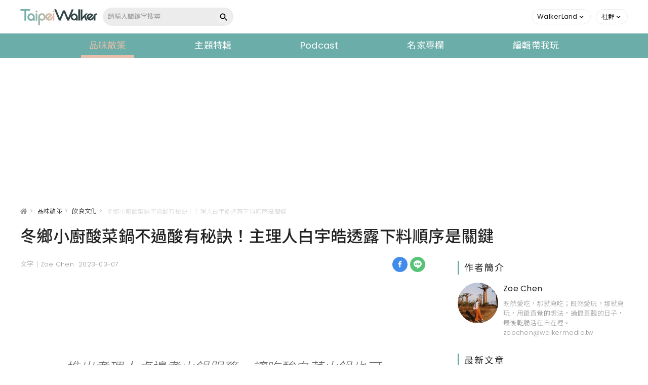

--- FILE ---
content_type: text/html; charset=UTF-8
request_url: https://taipeiwalker.walkerland.com.tw/articles/view/2523
body_size: 13199
content:
<!DOCTYPE html>
<html lang="zh-tw">

<head>
    <meta charset="utf-8">
<meta name="viewport" content="width=device-width, initial-scale=1, maximum-scale=1" />
<title>冬鄉小廚酸菜鍋不過酸有秘訣！主理人白宇皓透露下料順序是關鍵-Taipei Walker</title>
<meta property="og:locale" content="zh_tw" />
<meta name="description" content="過往吃火鍋，都是自行將餐桌上的食材下鍋涮煮後品嚐，可曾想過吃火鍋也可以有Fine Dining般的服務享受？以遼寧酸菜白肉鍋征服挑嘴高雄人的冬鄉小廚，自2022年年底將餐廳轉型為全預約制、提高饕客用餐品質之後，今年三月，主理人白宇皓又要再次出手，大改冬鄉小廚的餐點內容，更將火鍋套餐化，跳脫常規，讓吃火鍋也可以有走進高級餐廳、享受Fine Dining的精緻。" />
<meta name="fb_app_id" property="fb:app_id" content="1728307480863622" />
    <meta name="title" content="冬鄉小廚酸菜鍋不過酸有秘訣！主理人白宇皓透露下料順序是關鍵-Taipei Walker" />
<meta property="og:title" content="冬鄉小廚酸菜鍋不過酸有秘訣！主理人白宇皓透露下料順序是關鍵-Taipei Walker" />
<meta property="og:description" content="過往吃火鍋，都是自行將餐桌上的食材下鍋涮煮後品嚐，可曾想過吃火鍋也可以有Fine Dining般的服務享受？以遼寧酸菜白肉鍋征服挑嘴高雄人的冬鄉小廚，自2022年年底將餐廳轉型為全預約制、提高饕客用餐品質之後，今年三月，主理人白宇皓又要再次出手，大改冬鄉小廚的餐點內容，更將火鍋套餐化，跳脫常規，讓吃火鍋也可以有走進高級餐廳、享受Fine Dining的精緻。" />
<meta property="og:url" content="https://taipeiwalker.walkerland.com.tw/articles/view/2523" />
<meta property="og:image" content="https://s3-ap-northeast-1.amazonaws.com/img.walkerland.com.tw/taipeiwalker/master/article/ea669e5ee3bb6c268f888f76c92389ba.jpg" />
<meta property="og:type" content="website" />
    <link rel="canonical" href="https://taipeiwalker.walkerland.com.tw/articles/view/2523" />
    <meta property="article:modified_time" content="2026-01-19T19:35:59+08:00">
    <meta property="lastmod" content="2026-01-19T19:35:59+08:00">
    <meta property="article:published_time" content="2023-03-07T14:08:00+08:00">
    <meta property="pubdate" content="2023-03-07T14:08:00+08:00">
<meta name='dailymotion-domain-verification' content='dm8b3d6ecsi0n6kgr' />
<link rel="shortcut icon" href="https://taipeiwalker.walkerland.com.tw/dist/img/taipeiwalker.ico" type="image/x-icon" />
    <meta name="csrf-token" content="R0Dj1k7L7eDYvKpG24VV5XL07QcgSsgPwTa0CItU">
    <script type="application/ld+json">
    {"@context":"https:\/\/schema.org","@type":"NewsArticle","headline":"\u51ac\u9109\u5c0f\u5eda\u9178\u83dc\u934b\u4e0d\u904e\u9178\u6709\u79d8\u8a23\uff01\u4e3b\u7406\u4eba\u767d\u5b87\u7693\u900f\u9732\u4e0b\u6599\u9806\u5e8f\u662f\u95dc\u9375","image":["https:\/\/cdn.walkerland.com.tw\/taipeiwalker\/master\/article\/dd1208bf927719b2e63b1dd4609e795f.jpg"],"datePublished":"2023-03-07T14:08:00+08:00","dateModified":"2026-01-19T19:35:59+08:00","articleBody":"\u904e\u5f80\u5403\u706b\u934b\uff0c\u90fd\u662f\u81ea\u884c\u5c07\u9910\u684c\u4e0a\u7684\u98df\u6750\u4e0b\u934b\u6dae\u716e\u5f8c\u54c1\u5690\uff0c\u53ef\u66fe\u60f3\u904e\u5403\u706b\u934b\u4e5f\u53ef\u4ee5\u6709FineDining\u822c\u7684\u670d\u52d9\u4eab\u53d7\uff1f\u4ee5\u907c\u5be7\u9178\u83dc\u767d\u8089\u934b\u5f81\u670d\u6311\u5634\u9ad8\u96c4\u4eba\u7684\u51ac\u9109\u5c0f\u5eda\uff0c\u81ea2022\u5e74\u5e74\u5e95\u5c07\u9910\u5ef3\u8f49\u578b\u70ba\u5168\u9810\u7d04\u5236\u3001\u63d0\u9ad8\u9955\u5ba2\u7528\u9910\u54c1\u8cea\u4e4b\u5f8c\uff0c\u4eca\u5e74\u4e09\u6708\uff0c\u4e3b\u7406\u4eba\u767d\u5b87\u7693\u53c8\u8981\u518d\u6b21\u51fa\u624b\uff0c\u5927\u6539\u51ac\u9109\u5c0f\u5eda\u7684\u9910\u9ede\u5167\u5bb9\uff0c\u66f4\u5c07\u706b\u934b\u5957\u9910\u5316\uff0c\u8df3\u812b\u5e38\u898f\uff0c\u8b93\u5403\u706b\u934b\u4e5f\u53ef\u4ee5\u6709\u8d70\u9032\u9ad8\u7d1a\u9910\u5ef3\u3001\u4eab\u53d7FineDining\u7684\u7cbe\u7dfb\u3002\u00a0\u00a0\u63a8\u51fa\u300c\u716e\u7406\u4eba\u300d\u684c\u908a\u670d\u52d9\u662f\u6709\u539f\u56e0\u7684\u5403\u706b\u934b\u5c31\u662f\u8981\u81ea\u5df1\u4e0b\u6599\u6dae\u8089\u7684\u9053\u7406\u53ef\u80fd\u4e0d\u518d\u9069\u7528\u65bc\u51ac\u9109\u5c0f\u5eda\uff0c\u4e3b\u7406\u4eba\u4e0d\u7528\u81ea\u5df1\u6dae\u767d\u5b87\u7693\u6c7a\u5b9a\u5728\u5e97\u5167\u6253\u9020\u300c\u716e\u7406\u4eba\u300d\u670d\u52d9\uff0c\u4e0d\u50c5\u6bcf\u500b\u9910\u671f\u6700\u591a\u63a5\u5f8515\u4f4d\u5ba2\u4eba\u3001\u7531\u716e\u7406\u4eba\u5e6b\u5fd9\u5f9e\u8abf\u914d\u6cbe\u91ac\u5230\u6dae\u716e\u8089\u985e\u3001\u6d77\u9bae\u66ff\u9867\u5ba2\u6253\u9020\u684c\u908a\u670d\u52d9\uff0c\u8b93\u6bcf\u4e00\u4efd\u98df\u6750\u90fd\u53ef\u4ee5\u4f9d\u64da\u6599\u7406\u4eba\u7684\u7d93\u9a57\uff0c\u638c\u63e1\u5176\u4e0b\u934b\u9806\u5e8f\u3001\u70f9\u716e\u6642\u9593\u8207\u6700\u4f73\u719f\u5ea6\uff0c\u4ee5\u6b64\u78ba\u4fdd\u9955\u5ba2\u5011\u90fd\u53ef\u4ee5\u5403\u5230\u6700\u7b26\u5408\u5e97\u5167\u5404\u9805\u98df\u6750\u4f86\u6e90\u8207\u98a8\u5473\u7279\u8272\u7684\u6ecb\u5473\u3002\u00a0\u00a0\u78ba\u4fdd\u934b\u7269\u6700\u4f73\u6ecb\u5473\u6216\u8a31\u4eba\u5011\u6703\u7591\u60d1\uff0c\u5403\u934b\u4e0d\u5c31\u662f\u628a\u6240\u6709\u7684\u98df\u6750\u901a\u901a\u5012\u5165\u934b\u4e2d\uff0c\u4e00\u8d77\u6df7\u8457\u5403\u55ce\uff1f\u6839\u64da\u767d\u5b87\u7693\u7684\u81ea\u8eab\u7d93\u9a57\u9084\u6709\u81ea\u6211\u8981\u6c42\uff0c\u4ed6\u8a8d\u70ba\u70ba\u4e86\u8b93\u9178\u767d\u83dc\u934b\u7684\u6e6f\u982d\u986f\u51fa\u5c64\u6b21\u4e0a\u7684\u5806\u758a\uff0c\u56e0\u6b64\u4e0b\u934b\u9806\u5e8f\u4e00\u5b9a\u8981\u8b1b\u7a76\uff0c\u9019\u4e5f\u662f\u70ba\u4ec0\u9ebc\u5e97\u5167\u63a8\u51fa\u300c\u716e\u7406\u4eba\u300d\u7684\u684c\u908a\u670d\u52d9\uff0c\u4e5f\u662f\u8981\u78ba\u4fdd\u6bcf\u4f4d\u9955\u5ba2\u90fd\u80fd\u5403\u5230\u51ac\u9109\u5c0f\u5eda\u934b\u7269\u7684\u6700\u4f73\u6ecb\u5473\u3002\u00a0\u00a0\u98df\u6750\u4e0b\u6599\u6709\u9806\u5e8f\uff0c\u6e6f\u982d\u5c64\u6b21\u6709\u5806\u758a\u300c\u8c6c\u8089\u3001\u7f8a\u8089\u3001\u96de\u8089\u3001\u6d77\u9bae\u985e\u5fc5\u9808\u7b2c\u4e00\u8f2a\u4e0b\u934b\uff0c\u8c6c\u8089\u7684\u6cb9\u8102\u8ddf\u9178\u767d\u83dc\u6700\u5c0d\u5473\uff0c\u53ef\u4ee5\u5e36\u51fa\u8001\u6ef7\u7684\u9178\u5ea6\uff0c\u518d\u4f86\u653e\u5165\u624b\u5de5\u4e38\u9903\uff0c\u8b93\u6e6f\u982d\u6703\u5438\u6536\u4e38\u9903\u4e2d\u9b5a\u6f3f\u3001\u828b\u982d\u3001\u8525\u8591\u7b49\u914d\u6599\u7684\u5473\u9053\uff0c\u6700\u5f8c\u624d\u662f\u653e\u5165\u6703\u7834\u58de\u6e6f\u982d\u539f\u5473\u7684\u725b\u8089\u3001\u83c7\u985e\u8207\u542b\u6c34\u91cf\u9ad8\u7684\u8449\u83dc\u3002\u300d\u767d\u5b87\u7693\u89e3\u91cb\u8457\u4ed6\u7684\u5805\u6301\u7de3\u7531\uff0c\u624d\u767c\u73fe\u9b54\u9b3c\u85cf\u5728\u7d30\u7bc0\u88e1\u7684\u9319\u9296\u5fc5\u8f03\u3002\u4ed6\u4e5f\u6253\u8da3\u7684\u8aaa\u63a5\u4e0b\u4f86\u5c31\u975c\u5019\u8001\u9955\u5011\u4f86\u6253\u5206\u6578\u4e86\u3002\u00a04\u7a2e\u9644\u9910\u7368\u7279\u76db\u88dd\uff0c\u5100\u5f0f\u611f\u4e0a\u684c\u9664\u4e86\u4e0b\u6599\u9806\u5e8f\u4e4b\u5916\uff0c\u5728\u51ac\u9109\u5c0f\u5eda\u4e09\u6708\u63a8\u51fa\u7684\u5168\u65b0\u83dc\u55ae\u4e2d\uff0c\u53ef\u4ee5\u767c\u73fe\u5e97\u5167\u7684\u83dc\u55ae\u9078\u64c7\u958b\u59cb\u8df3\u812b\u4e86\u5e38\u898f\uff0c\u9664\u4e86\u6700\u57fa\u672c\u3001\u9955\u5ba2\u6700\u611b\u7684\u9178\u767d\u83dc\u3001\u51cd\u8c46\u8150\u8207\u5bec\u7c89\u689d\u4e0d\u8b8a\u5916\uff0c\u9019\u6b21\u9084\u96a8\u9910\u63a8\u51fa\u4e86\u7cbe\u7dfb\u9644\u9910\uff0c\u4e26\u7528\u6975\u5177\u5100\u5f0f\u611f\u7684\u5305\u88dd\u4e0a\u684c\u3002\u00a0\u00a0\u6709\u9999\u6ab3\u676f\u76db\u88dd\u7684\u5357\u6295\u7d05\u7389\u7d05\u51b7\u6ce1\u6c23\u6ce1\u8336\u3001\u5bcc\u6709\u7737\u6751\u5473\u4e14\u96a8\u5b63\u7bc0\u8b8a\u63db\u7684\u51ac\u9109\u8001\u5473\u62fc\u76e4\uff0c\u4ee5\u53ca\u88dd\u5728\u4eff\u53e4\u7235\u676f\u88e1\u7684\u795e\u79d8\u8001\u6ef7\u98f2\u6599\uff0c\u582a\u7a31\u5927\u767d\u83dc\u505a\u7684\u53ef\u723e\u5fc5\u65af\uff01\u6700\u5f8c\u518d\u7528\u300c\u53f0\u706319\u865f\u5976\u6cb9\u4e73\u916a\u300d\u52a0\u5165\u9178\u767d\u83dc\u8001\u6ef7\u6253\u767c\u88fd\u4f5c\u6210\u624b\u5de5\u751c\u9ede\uff0c\u5f9e\u6574\u5957\u9910\u9ede\u90fd\u611f\u53d7\u5230\u9178\u83dc\u767d\u8089\u934b\u7684\u9b45\u529b\u3002\u00a0\u00a0\u53e6\u5916\u51b7\u51cd\u5b85\u914d\u7684\u670d\u52d9\u4e0a\uff0c\u4e5f\u6709\u65b0\u54c1\u9805\u63a8\u51fa\uff0c\u75ab\u60c5\u671f\u9593\u71b1\u8ce3\u7684\u934b\u738b\u7d05\u71d2\u725b\u8089\u934b\u548c\u8700\u9999\u9ebb\u8fa3\u725b\u8089\u934b\u91cd\u51fa\u6c5f\u6e56\uff0c\u642d\u914d\u5f48\u7259\u7684\u51b7\u51cd\u5200\u524a\u5bec\u9eb5\u5316\u8eab\u65b9\u4fbf\u4e00\u500b\u4eba\u4eab\u7528\u7684\u725b\u8089\u9eb5\u7d44\u3002\u7d05\u71d2\u725b\u8089\u4ee5\u5bcc\u542b\u81a0\u8cea\u7684\u9032\u53e3\u725b\u8171\u8207\u852c\u83dc\u9999\u6599\u6e6f\u982d\u6162\u71c9\uff0c\u5fae\u8fa3\u6e6f\u982d\u6d0b\u6ea2\u8a98\u4eba\u725b\u6cb9\u9999\u3002\u8700\u9999\u9ebb\u8fa3\u725b\u8089\u4f86\u81ea\u56db\u5ddd\u53cb\u4eba\u5206\u4eab\u7684\u98df\u8b5c\u914d\u65b9\uff0c\u8edf\u5ae9\u8089\u7247\u52a0\u4e0a\u9999\u3001\u8fa3\u3001\u9ebb\u517c\u5099\u7684\u9187\u539a\u6e6f\u982d\u5341\u5206\u5920\u5473\uff0c\u54c1\u8cea\u4e0d\u8f38\u574a\u9593\u9ebb\u8fa3\u540d\u5e97\u3002\u00a0","description":"\u904e\u5f80\u5403\u706b\u934b\uff0c\u90fd\u662f\u81ea\u884c\u5c07\u9910\u684c\u4e0a\u7684\u98df\u6750\u4e0b\u934b\u6dae\u716e\u5f8c\u54c1\u5690\uff0c\u53ef\u66fe\u60f3\u904e\u5403\u706b\u934b\u4e5f\u53ef\u4ee5\u6709FineDining\u822c\u7684\u670d\u52d9\u4eab\u53d7\uff1f\u4ee5\u907c\u5be7\u9178\u83dc\u767d\u8089\u934b\u5f81\u670d\u6311\u5634\u9ad8\u96c4\u4eba\u7684\u51ac\u9109\u5c0f\u5eda\uff0c\u81ea2022\u5e74\u5e74\u5e95\u5c07\u9910\u5ef3\u8f49\u578b\u70ba\u5168\u9810\u7d04\u5236\u3001\u63d0\u9ad8\u9955\u5ba2\u7528\u9910\u54c1\u8cea\u4e4b\u5f8c\uff0c\u4eca\u5e74\u4e09\u6708\uff0c\u4e3b\u7406\u4eba\u767d\u5b87\u7693\u53c8\u8981\u518d\u6b21\u51fa\u624b\uff0c\u5927\u6539\u51ac\u9109\u5c0f\u5eda\u7684\u9910\u9ede\u5167\u5bb9\uff0c\u66f4\u5c07\u706b\u934b\u5957\u9910\u5316\uff0c\u8df3\u812b\u5e38\u898f\uff0c\u8b93\u5403\u706b\u934b\u4e5f\u53ef\u4ee5\u6709\u8d70\u9032","author":[{"@type":"Person","name":"Zoe Chen","url":"https:\/\/taipeiwalker.walkerland.com.tw\/authors\/55\/articles"}],"keywords":["\u706b\u934b","\u9ad8\u96c4\u9910\u5ef3","\u51ac\u9109\u5c0f\u5eda","\u9178\u83dc\u767d\u8089\u934b","\u98df\u8b5c","\u7f8e\u5473\u95dc\u9375"]}
</script>
    <script type="application/ld+json">
    {"@context":"https:\/\/schema.org","@type":"BreadcrumbList","itemListElement":[{"@type":"ListItem","position":1,"item":{"@id":"https:\/\/taipeiwalker.walkerland.com.tw","name":"Taipei Walker"}},{"@type":"ListItem","position":2,"item":{"@id":"https:\/\/taipeiwalker.walkerland.com.tw\/articles","name":"\u54c1\u5473\u6563\u7b56"}},{"@type":"ListItem","position":3,"item":{"@id":"https:\/\/taipeiwalker.walkerland.com.tw\/articles\/category\/1","name":"\u98f2\u98df\u6587\u5316"}},{"@type":"ListItem","position":4,"item":{"@id":"https:\/\/taipeiwalker.walkerland.com.tw\/articles\/view\/2523","name":"\u51ac\u9109\u5c0f\u5eda\u9178\u83dc\u934b\u4e0d\u904e\u9178\u6709\u79d8\u8a23\uff01\u4e3b\u7406\u4eba\u767d\u5b87\u7693\u900f\u9732\u4e0b\u6599\u9806\u5e8f\u662f\u95dc\u9375"}}]}
</script>
<script type="application/ld+json">
    {
        "@context": "https://schema.org",
        "@type": "Organization",
        "name": "我傳媒",
        "url": "https://taipeiwalker.walkerland.com.tw",
        "logo": "https://cdn.walkerland.com.tw/common/others/fb_logo.jpg",
        "sameAs": [
            "https://taipeiwalker.walkerland.com.tw",
            "https://www.facebook.com/TaipeiWalker.Walkerland/",
            "https://www.facebook.com/JapanWalker.KADOKAWA/",
            "https://www.facebook.com/TaipeiWalker.KADOKAWA",
            "https://www.instagram.com/walkerland_kadokawa/",
            "https://www.instagram.com/taipeiwalker.tw/",
            "https://www.instagram.com/japanwalker.tw/"
        ],
        "address": {
            "@type": "PostalAddress",
            "streetAddress": "台北市中山區松江路223號3樓",
            "addressRegion": "Taipei",
            "postalCode": "114",
            "addressCountry": "TW"
        }
    }
</script>
    <!-- Global site tag (gtag.js) - Google Analytics -->
<script async src="https://www.googletagmanager.com/gtag/js?id=UA-213971687-1"></script>
<script>
    window.dataLayer = window.dataLayer || [];

    function gtag() {
        dataLayer.push(arguments);
    }
    gtag('js', new Date());

    gtag('config', 'UA-213971687-1');
</script>

    <!-- Fonts -->
    <link rel="preload" href="https://fonts.googleapis.com/css2?family=Poppins:wght@100;200;300;400&display=swap" as="style" onload="this.rel='stylesheet'">
    <link rel="preload" href="https://fonts.googleapis.com/css2?family=Noto+Sans+TC:wght@100;300;400;500;700;800;900&display=swap" as="style" onload="this.rel='stylesheet'">

    
    <link href="/dist/css/bootstrap.min.css?id=d44328cee87c2b405213" rel="stylesheet" />
    <link href="/dist/css/main.min.css?id=c50f61a79e63f4d9bbf5" rel="stylesheet" />

    
        

    
    
    
    <script type="text/javascript" src="/dist/js/main.js?id=eade0a9b74099368504d" defer></script>
    
        

    <div id="fb-root"></div>
<script async defer crossorigin="anonymous" src="https://connect.facebook.net/zh_TW/sdk.js#xfbml=1&version=v13.0&appId=1728307480863622&autoLogAppEvents=1" nonce="eLxmMibq"></script>
    <script async src="https://pagead2.googlesyndication.com/pagead/js/adsbygoogle.js?client=ca-pub-9615806010162039" crossorigin="anonymous"></script>
    <!-- Google Tag Manager -->
<script>
    (function(w, d, s, l, i) {
        w[l] = w[l] || [];
        w[l].push({
            'gtm.start': new Date().getTime(),
            event: 'gtm.js'
        });
        var f = d.getElementsByTagName(s)[0],
            j = d.createElement(s),
            dl = l != 'dataLayer' ? '&l=' + l : '';
        j.async = true;
        j.src =
            'https://www.googletagmanager.com/gtm.js?id=' + i + dl;
        f.parentNode.insertBefore(j, f);
    })(window, document, 'script', 'dataLayer', 'GTM-KMHBDHVG');
</script>
<!-- End Google Tag Manager -->
<script type="text/javascript">
    (function(c,l,a,r,i,t,y){
        c[a]=c[a]||function(){(c[a].q=c[a].q||[]).push(arguments)};
        t=l.createElement(r);t.async=1;t.src="https://www.clarity.ms/tag/"+i;
        y=l.getElementsByTagName(r)[0];y.parentNode.insertBefore(t,y);
    })(window, document, "clarity", "script", "hvfbrig4md");
</script>
<!-- Google Tag Manager -->
<script>(function(w,d,s,l,i){w[l]=w[l]||[];w[l].push({'gtm.start':
new Date().getTime(),event:'gtm.js'});var f=d.getElementsByTagName(s)[0],
j=d.createElement(s),dl=l!='dataLayer'?'&l='+l:'';j.async=true;j.src=
'https://www.googletagmanager.com/gtm.js?id='+i+dl;f.parentNode.insertBefore(j,f);
})(window,document,'script','dataLayer','GTM-W5TP3WQ');</script>
<!-- End Google Tag Manager -->
<!-- Google Tag Manager -->
<script>(function(w,d,s,l,i){w[l]=w[l]||[];w[l].push({'gtm.start':
new Date().getTime(),event:'gtm.js'});var f=d.getElementsByTagName(s)[0],
j=d.createElement(s),dl=l!='dataLayer'?'&l='+l:'';j.async=true;j.src=
'https://www.googletagmanager.com/gtm.js?id='+i+dl;f.parentNode.insertBefore(j,f);
})(window,document,'script','dataLayer','GTM-W9C7HPW4');</script>
<!-- End Google Tag Manager -->
</head>

<body data-bs-spy=&quot;scroll&quot; data-bs-target=&quot;.list&quot;>
    
    <!-- Google Tag Manager (noscript) -->
<noscript><iframe src="https://www.googletagmanager.com/ns.html?id=GTM-KMHBDHVG" height="0" width="0" style="display:none;visibility:hidden"></iframe></noscript>
<!-- End Google Tag Manager (noscript) -->
<!-- Google Tag Manager (noscript) -->
<noscript><iframe src="https://www.googletagmanager.com/ns.html?id=GTM-W5TP3WQ"
height="0" width="0" style="display:none;visibility:hidden"></iframe></noscript>
<!-- End Google Tag Manager (noscript) -->
<!-- Google Tag Manager (noscript) -->
<noscript><iframe src="https://www.googletagmanager.com/ns.html?id=GTM-W9C7HPW4"
height="0" width="0" style="display:none;visibility:hidden"></iframe></noscript>
<!-- End Google Tag Manager (noscript) -->
    <header>
    <div class="container-full">
        <div class="nav-wrapper">
            <div class="header-l">
                <a href="https://taipeiwalker.walkerland.com.tw" target="_self" class="brand-logo"></a>
                <div class="search-form">
                    <form method="GET" action="/q/_REPLACE_/list">
                        <input id="key_word" name="key_word" class="search-input" type="text" placeholder="請輸入關鍵字搜尋" value="">
                        <button class="search-btn"></button>
                    </form>
                </div>
            </div>
            <div class="header-r">
                <div class="member">
                    <ul>
                        <li class="dropdown common-dropdown">
                            <a class="dropdown-toggle" href="javascript:void(0);" id="walkerDropdown" role="button" data-toggle="dropdown" data-display="static">
                                <span>WalkerLand</span>
                                <i class="caret"></i>
                            </a>
                            <div class="dropdown-menu" aria-labelledby="walkerDropdown">
                                <div class="web-link">
                                    <a href="https://www.walkerland.com.tw/" target="_blank" rel="noopener noreferrer">
                                        <i class="icon-wl"></i><span>WalkerLand</span>
                                    </a>
                                    <a href="https://www.walkerland.com.tw/japanwalker" target="_blank" rel="noopener noreferrer">
                                        <i class="icon-jw"></i><span>JapanWalker</span>
                                    </a>
                                </div>
                            </div>
                        </li>
                        <li class="dropdown common-dropdown">
                            <a class="dropdown-toggle" href="javascript:void(0);" id="socialDropdown" role="button" data-toggle="dropdown" data-display="static">
                                <span>社群</span>
                                <i class="caret"></i>
                            </a>
                            <div class="dropdown-menu" aria-labelledby="socialDropdown">
                                <div class="social-media">
                                    <a href="https://www.facebook.com/TaipeiWalker.KADOKAWA" target="_blank" rel="noopener noreferrer">
                                        <i class="icon-fb-gray"></i>粉絲專頁
                                    </a>
                                    <a href="https://www.instagram.com/taipeiwalker.tw/" target="_blank" rel="noopener noreferrer">
                                        <i class="icon-ig-gray"></i>官方Instagram
                                    </a>
                                </div>
                            </div>
                        </li>

                        
                    </ul>
                </div>
                <button data-target="nav-mobile" class="sidenav-toggle">
                    <i class="icon-menu"></i>
                </button>
            </div>
        </div>
    </div>
</header>

<div class="sec-nav-m">
    <ul>
        <li><a href="https://taipeiwalker.walkerland.com.tw/articles/category/1">飲食</a></li>
        <li><a href="https://taipeiwalker.walkerland.com.tw/articles/category/2">旅行</a></li>
        <li><a href="https://taipeiwalker.walkerland.com.tw/articles/category/3">休閒</a></li>
        <li><a href="https://taipeiwalker.walkerland.com.tw/articles/category/4">潮流</a></li>
        <li><a href="https://taipeiwalker.walkerland.com.tw/special_columns">專欄</a></li>
    </ul>
</div>
    <nav>
    <div id="nav-mobile" class="sidenav">
        <div class="search search-form">
            <form method="GET" action="/q/_REPLACE_/list">
                <input id="key_word_mobile" class="search_input" type="text" placeholder="請輸入關鍵字搜尋" value="">
                <button class="search-btn"></button>
            </form>
        </div>
        <div class="navbar">
            
            <ul class="menu">
                                                                                                                                                            <li class="menu-hasdropdown active">
                                <a href="/articles" target="_self">品味散策</a>
                                <ul class="menu-dropdown">
                                                                            <li><a href="/articles/category/1" target="_self">飲食文化</a></li>
                                                                            <li><a href="/articles/category/2" target="_self">旅行景點</a></li>
                                                                            <li><a href="/articles/category/3" target="_self">娛樂藝文</a></li>
                                                                            <li><a href="/articles/category/4" target="_self">潮流時尚</a></li>
                                                                            <li><a href="/articles/category/5" target="_self">居家生活</a></li>
                                                                    </ul>
                            </li>
                                                                                                                        <li class=""><a href="/topics" target="_self">主題特輯</a></li>
                                                                                                                        <li class=""><a href="/podcasts" target="_self">Podcast</a></li>
                                                                                                                        <li class=""><a href="/special_columns" target="_self">名家專欄</a></li>
                                                                                                                        <li class=""><a href="/trips" target="_self">編輯帶我玩</a></li>
                                                                        </ul>
            <ul class="web-link">
                <li>
                    <a href="https://www.walkerland.com.tw/" target="_blank" rel="noopener noreferrer">
                        <i class="icon-wl"></i>
                        <span>WalkerLand</span>
                    </a>
                </li>
                <li>
                    <a href="https://www.walkerland.com.tw/japanwalker" target="_blank" rel="noopener noreferrer">
                        <i class="icon-jw"></i>
                        <span>JapanWalker</span>
                    </a>
                </li>
            </ul>
        </div>
        <div class="nav-footer">
            <ul class="social-media">
                <li>
                    <a href="https://www.facebook.com/TaipeiWalker.KADOKAWA/" target="_blank" rel="noopener noreferrer">
                        <i class="icon-fb-line"></i>
                    </a>
                </li>
                <li>
                    <a href="https://www.instagram.com/taipeiwalker.tw/" target="_blank" rel="noopener noreferrer">
                        <i class="icon-ig-line"></i>
                    </a>
                </li>
            </ul>
        </div>
    </div>
</nav>
<div class="sidenav-overlay"></div>

    <!-- main -->
        <main id="mobile_page">
        <div class="overlay"></div>
        <div class="container">
            <div class="ad-block ad-block-top">
                
                            </div>
            <div class="floor-box">
                <div class="breadcrumbs">
                    <a href="https://taipeiwalker.walkerland.com.tw"><i class="fa fa-home" aria-hidden="true"></i></a>&gt;
                    <a href="https://taipeiwalker.walkerland.com.tw/articles">品味散策</a>&gt;
                    <a href="https://taipeiwalker.walkerland.com.tw/articles/category/1">飲食文化</a>&gt;
                    <span class="ellipsis">冬鄉小廚酸菜鍋不過酸有秘訣！主理人白宇皓透露下料順序是關鍵</span>
                </div>
            </div>
            <div class="inside-con">
                <h1>冬鄉小廚酸菜鍋不過酸有秘訣！主理人白宇皓透露下料順序是關鍵</h1>

                <div class="article-block">
                    <div class="con-l" style="max-width: 800px;">
                        <div class="article-actions">
                            <div class="author-body">
                                <span>文字｜Zoe Chen</span>
                                
                                <span>2023-03-07</span>
                            </div>

                            <div class="sharetools mob-hide">
    

    <a class="sharebtn" data-type="facebook" href="https://www.facebook.com/sharer/sharer.php?u=https://taipeiwalker.walkerland.com.tw/articles/view/2523?utm_source=facebook&amp;utm_medium=article&amp;src=sdkpreparse" target="_blank" title="分享到 Facebook" rel="noopener noreferrer">
        <i class="fab fa-facebook-f"></i>
    </a>
    <a class="sharebtn" data-type="line" href="https://social-plugins.line.me/lineit/share?url=https://taipeiwalker.walkerland.com.tw/articles/view/2523?utm_source=line&amp;utm_medium=article" target="_blank" title="分享到 Line" rel="noopener noreferrer">
        <i class=""></i>
    </a>
    
</div>
                        </div>

                        <div class="article-body" itemprop="articleBody">
                            <!-- mobile show -->
                            <div class="author-profile-card author-profile-card-m">
                                <div class="author-info-block">
                                    <div class="author-info">
                                        <div class="author-img">
                                            <img src="https://cdn.walkerland.com.tw/taipeiwalker/master/author/5c58b178f799c80e256afb9f8f283b6c.jpeg">
                                        </div>
                                        <div class="author-intro">
                                            <div class="d-flex d-flex justify-content-between">
                                                <div class="name">
                                                    <a href="https://taipeiwalker.walkerland.com.tw/authors/55/articles" target="_blank" rel="noopener noreferrer" title="Zoe Chen">Zoe Chen</a>
                                                </div>
                                                
                                            </div>
                                            <p>既然愛吃，那就寫吃；既然愛玩，那就寫玩，用最直覺的想法，過最直觀的日子，最後乾脆活在自在裡。<br />
zoechen@walkermedia.tw</p>
                                        </div>
                                    </div>
                                </div>
                            </div>

                                                            
                                <div class="ad-block adGeek-title">
 </div>
                            
                            <!-- 引言 -->
                            <div class="prologue-b">
                                <p>推出煮理人桌邊煮火鍋服務，讓吃酸白菜火鍋也可以像是一種高級享受</p>
                            </div>
                            <!-- 編輯器 -->
                            <div class="edit-block">
                                <p>過往吃火鍋，都是自行將餐桌上的食材下鍋涮煮後品嚐，可曾想過吃火鍋也可以有Fine Dining般的服務享受？以遼寧酸菜白肉鍋征服挑嘴高雄人的冬鄉小廚，自2022年年底將餐廳轉型為全預約制、提高饕客用餐品質之後，今年三月，主理人白宇皓又要再次出手，大改冬鄉小廚的餐點內容，更將火鍋套餐化，跳脫常規，讓吃火鍋也可以有走進高級餐廳、享受Fine Dining的精緻。<p> </p><p><img alt="冬鄉小廚酸菜鍋不過酸有秘訣！主理人白宇皓堅守下料順序打造湯頭鮮度與層次" src="https://cdn.walkerland.com.tw/taipeiwalker/master/images/Qcp8serGHNAjyzqJYcl8Jjt224RGQZ5G13E4nfY1.jpg" style="width: 1200px; height: 800px;"></p><p> </p><h2 id="toc-2c4879">推出「煮理人」桌邊服務是有原因的</h2><p>吃火鍋就是要自己下料涮肉的道理可能不再適用於冬鄉小廚，主理人不用自己涮白宇皓決定在店內打造「煮理人」服務，不僅每個餐期最多接待15位客人、由煮理人幫忙從調配沾醬到涮煮肉類、海鮮替顧客打造桌邊服務，讓每一份食材都可以依據料理人的經驗，掌握其下鍋順序、烹煮時間與最佳熟度，以此確保饕客們都可以吃到最符合店內各項食材來源與風味特色的滋味。</p><p> </p><p><img alt="冬鄉小廚酸菜鍋不過酸有秘訣！主理人白宇皓堅守下料順序打造湯頭鮮度與層次" src="https://cdn.walkerland.com.tw/taipeiwalker/master/images/XfjG8coP7TGrJNakyOZjdKwATU9IY9Iilm8jYGbg.jpg" style="width: 1200px; height: 796px;" loading="lazy"><span class="adGeek"></span></p><p> </p><h2 id="abad3a">確保鍋物最佳滋味</h2><p>或許人們會疑惑，吃鍋不就是把所有的食材通通倒入鍋中，一起混著吃嗎？根據白宇皓的自身經驗還有自我要求，他認為為了讓酸白菜鍋的湯頭顯出層次上的堆疊，因此下鍋順序一定要講究，這也是為什麼店內推出「煮理人」的桌邊服務，也是要確保每位饕客都能吃到冬鄉小廚鍋物的最佳滋味。</p><p> </p><p><img alt="冬鄉小廚酸菜鍋不過酸有秘訣！主理人白宇皓堅守下料順序打造湯頭鮮度與層次" src="https://cdn.walkerland.com.tw/taipeiwalker/master/images/nfYdUMQOLoDExc6nUN1IQvP4EPI8niA8QV854mg7.jpg" style="width: 1200px; height: 800px;" loading="lazy"></p><p> </p><h2 id="eea138">食材下料有順序，湯頭層次有堆疊</h2><p>「豬肉、羊肉、雞肉、海鮮類必須第一輪下鍋，豬肉的油脂跟酸白菜最對味，可以帶出老滷的酸度，再來放入手工丸餃，讓湯頭會吸收丸餃中魚漿、芋頭、蔥薑等配料的味道，最後才是放入會破壞湯頭原味的牛肉、菇類與含水量高的葉菜。」白宇皓解釋著他的堅持緣由，才發現魔鬼藏在細節裡的錙銖必較。他也打趣的說接下來就靜候老饕們來打分數了。</p><p> </p><p><img alt="冬鄉小廚酸菜鍋不過酸有秘訣！主理人白宇皓堅守下料順序打造湯頭鮮度與層次" src="https://cdn.walkerland.com.tw/taipeiwalker/master/images/txStL9ovUcHDGpKhndlAIDHEZtr3DyrTWBpufx6L.jpg" style="width: 1200px; height: 815px;" loading="lazy"><span class="adGeek"></span></p><h2 id="toc-79e718">
<br>
4種附餐獨特盛裝，儀式感上桌</h2><p>除了下料順序之外，在冬鄉小廚三月推出的全新菜單中，可以發現店內的菜單選擇開始跳脫了常規，除了最基本、饕客最愛的酸白菜、凍豆腐與寬粉條不變外，這次還隨餐推出了精緻附餐，並用極具儀式感的包裝上桌。</p><p> </p><p><img alt="冬鄉小廚酸菜鍋不過酸有秘訣！主理人白宇皓堅守下料順序打造湯頭鮮度與層次" src="https://cdn.walkerland.com.tw/taipeiwalker/master/images/12FwGd51mVUnDLR3pD6Bo5GwmXwcS5mEehrazwca.jpg" style="width: 800px; height: 1200px;" loading="lazy"></p><p> </p><p>有香檳杯盛裝的南投紅玉紅冷泡氣泡茶、富有眷村味且隨季節變換的冬鄉老味拼盤，以及裝在仿古爵杯裡的神秘老滷飲料，堪稱大白菜做的可爾必斯！最後再用「台灣19號奶油乳酪」加入酸白菜老滷打發製作成手工甜點，從整套餐點都感受到酸菜白肉鍋的魅力。</p><p> </p><p><img alt="冬鄉小廚酸菜鍋不過酸有秘訣！主理人白宇皓堅守下料順序打造湯頭鮮度與層次" src="https://cdn.walkerland.com.tw/taipeiwalker/master/images/OiN775jKqdcZhduOl9mh70nAkpop5CCQcR16Rihq.jpg" style="width: 1200px; height: 800px;" loading="lazy"><span class="adGeek"></span></p><p> </p><p>另外冷凍宅配的服務上，也有新品項推出，疫情期間熱賣的鍋王紅燒牛肉鍋和蜀香麻辣牛肉鍋重出江湖，搭配彈牙的冷凍刀削寬麵化身方便一個人享用的牛肉麵組。紅燒牛肉以富含膠質的進口牛腱與蔬菜香料湯頭慢燉，微辣湯頭洋溢誘人牛油香。蜀香麻辣牛肉來自四川友人分享的食譜配方，軟嫩肉片加上香、辣、麻兼備的醇厚湯頭十分夠味，品質不輸坊間麻辣名店。</p><p> </p><p><img alt="冬鄉小廚酸菜鍋不過酸有秘訣！主理人白宇皓堅守下料順序打造湯頭鮮度與層次" src="https://cdn.walkerland.com.tw/taipeiwalker/master/images/wfjdMEv6i2mTtqJC1SyIU3D7ucaL0XCs3teCjVVJ.jpg" style="width: 1200px; height: 800px;" loading="lazy"><img alt="冬鄉小廚酸菜鍋不過酸有秘訣！主理人白宇皓堅守下料順序打造湯頭鮮度與層次" src="https://cdn.walkerland.com.tw/taipeiwalker/master/images/9RLWNg1qDGS87r9krk7lGIxdgyKOcd03aESPvRum.jpg" style="width: 1200px; height: 842px;" loading="lazy"><span class="adGeek"></span></p></p>

                            </div>
                            <!-- 備註 -->
                            <div class="edit-note">
                                <p>&nbsp;</p>

<p>圖片來源：冬鄉小廚</p>
                            </div>
                            <!-- 作者簽名檔 -->
                            <div class="edit-signature">
                                
                            </div>

                            
                                                    </div>

                        <div class="pagination-block">
                        </div>

                        <div class="article-actions justify-content-end mb-4">
                            <div class="sharetools mob-hide">
    

    <a class="sharebtn" data-type="facebook" href="https://www.facebook.com/sharer/sharer.php?u=https://taipeiwalker.walkerland.com.tw/articles/view/2523?utm_source=facebook&amp;utm_medium=article&amp;src=sdkpreparse" target="_blank" title="分享到 Facebook" rel="noopener noreferrer">
        <i class="fab fa-facebook-f"></i>
    </a>
    <a class="sharebtn" data-type="line" href="https://social-plugins.line.me/lineit/share?url=https://taipeiwalker.walkerland.com.tw/articles/view/2523?utm_source=line&amp;utm_medium=article" target="_blank" title="分享到 Line" rel="noopener noreferrer">
        <i class=""></i>
    </a>
    
</div>
                        </div>

                                                    <div class="tag mb-3">
                                <div class="col-sub-tit">文章關鍵字</div>
                                <div class="d-block">
                                                                            <a href="https://taipeiwalker.walkerland.com.tw/list/tag/268" target="_blank" rel="noopener noreferrer"><span>火鍋</span></a>
                                                                            <a href="https://taipeiwalker.walkerland.com.tw/list/tag/2297" target="_blank" rel="noopener noreferrer"><span>高雄餐廳</span></a>
                                                                            <a href="https://taipeiwalker.walkerland.com.tw/list/tag/5876" target="_blank" rel="noopener noreferrer"><span>冬鄉小廚</span></a>
                                                                            <a href="https://taipeiwalker.walkerland.com.tw/list/tag/5877" target="_blank" rel="noopener noreferrer"><span>酸菜白肉鍋</span></a>
                                                                            <a href="https://taipeiwalker.walkerland.com.tw/list/tag/1907" target="_blank" rel="noopener noreferrer"><span>食譜</span></a>
                                                                            <a href="https://taipeiwalker.walkerland.com.tw/list/tag/5878" target="_blank" rel="noopener noreferrer"><span>美味關鍵</span></a>
                                                                    </div>
                            </div>
                                                
                        <div class="extend-read mb-3">
        <h3 class="col-sub-tit">編輯精選</h3>
        <ul>
                            <li>
                    <a href="https://taipeiwalker.walkerland.com.tw/articles/view/2502" target="_blank" alt="台北聚餐好選擇！四十年老店「小紅莓石頭火鍋城」：現炒鍋底香氣四溢，不排隊吃不到" rel="noopener noreferrer">
                        台北聚餐好選擇！四十年老店「小紅莓石頭火鍋城」：現炒鍋底香氣四溢，不排隊吃不到
                    </a>
                </li>
                            <li>
                    <a href="https://taipeiwalker.walkerland.com.tw/articles/view/2405" target="_blank" alt="師園鹽酥雞替代排骨酥成石頭火鍋的配料？石研室聯手師園，推期間限定火鍋新吃法" rel="noopener noreferrer">
                        師園鹽酥雞替代排骨酥成石頭火鍋的配料？石研室聯手師園，推期間限定火鍋新吃法
                    </a>
                </li>
                            <li>
                    <a href="https://taipeiwalker.walkerland.com.tw/articles/view/2169" target="_blank" alt="高雄冬天必吃美食！來自左營眷村的「劉家酸白菜火鍋」，用酸白菜鍋、捲餅和水餃溫暖撫慰高雄人的胃" rel="noopener noreferrer">
                        高雄冬天必吃美食！來自左營眷村的「劉家酸白菜火鍋」，用酸白菜鍋、捲餅和水餃溫暖撫慰高雄人的胃
                    </a>
                </li>
                            <li>
                    <a href="https://taipeiwalker.walkerland.com.tw/articles/view/1616" target="_blank" alt="在老屋裡吃火鍋？台南東區老宅質感餐廳「毛房蔥柚鍋」，重現日本蔥柚鍋的銅鍋風情" rel="noopener noreferrer">
                        在老屋裡吃火鍋？台南東區老宅質感餐廳「毛房蔥柚鍋」，重現日本蔥柚鍋的銅鍋風情
                    </a>
                </li>
                    </ul>
    </div>
                        
                        <div class="relative-article">
        <h3 class="cor-sub-tit">火鍋</span>的相關文章</h3>
        <div class="swiper relative-swiper">
            <div class="swiper-wrapper">
                                    <div class="swiper-slide">
                        <div class="row no-gutters">
                                                                                                <div class="col-12 col-md-6">
                                        <a href="https://taipeiwalker.walkerland.com.tw/articles/view/861" target="_blank" rel="noopener noreferrer">
                                            <div class="card">
                                                <div class="pic">
                                                    <img src="https://cdn.walkerland.com.tw/taipeiwalker/master/cover_image/b18940bf792039c34cd1188007ea9315.jpg"
                                                        class="card-img" alt="火鍋控必訪！10間超過20年的老字號火鍋店，沙茶鍋、石頭鍋、麻辣鍋、酸白菜鍋、日式鍋應有盡有，保證讓你吃得心滿意足。">
                                                </div>
                                                <h2>
                                                    火鍋控必訪！10間超過20年的老字號火鍋店，沙茶鍋、石頭鍋、麻辣鍋、酸白菜鍋、日式鍋應有盡有，保證讓你吃得心滿意足。
                                                </h2>
                                            </div>
                                        </a>
                                    </div>
                                                                                                                                <div class="col-12 col-md-6">
                                        <a href="https://taipeiwalker.walkerland.com.tw/articles/view/1155" target="_blank" rel="noopener noreferrer">
                                            <div class="card">
                                                <div class="pic">
                                                    <img src="https://cdn.walkerland.com.tw/taipeiwalker/master/cover_image/73eba49760778e4202159b1f0dfa8256.jpg"
                                                        class="card-img" alt="春日美學視覺饗宴，春鰹日本和牛涮涮鍋品嚐「初鰹」海中紅寶石美味">
                                                </div>
                                                <h2>
                                                    春日美學視覺饗宴，春鰹日本和牛涮涮鍋品嚐「初鰹」海中紅寶石美味
                                                </h2>
                                            </div>
                                        </a>
                                    </div>
                                                                                                                                <div class="col-12 col-md-6">
                                        <a href="https://taipeiwalker.walkerland.com.tw/special_columns/view/84" target="_blank" rel="noopener noreferrer">
                                            <div class="card">
                                                <div class="pic">
                                                    <img src="https://cdn.walkerland.com.tw/taipeiwalker/master/cover_image/03405d016ed2f28f2fe447cd8ee36c07.jpg"
                                                        class="card-img" alt="【4Foodie美食專欄】悄悄進入吃鍋的季節">
                                                </div>
                                                <h2>
                                                    【4Foodie美食專欄】悄悄進入吃鍋的季節
                                                </h2>
                                            </div>
                                        </a>
                                    </div>
                                                                                                                                <div class="col-12 col-md-6">
                                        <a href="https://taipeiwalker.walkerland.com.tw/podcasts/view/145" target="_blank" rel="noopener noreferrer">
                                            <div class="card">
                                                <div class="pic">
                                                    <img src="https://cdn.walkerland.com.tw/taipeiwalker/master/article/41251574c546e917760b0372aca1456c.jpeg"
                                                        class="card-img" alt="【Walker說走就走】Podcast  EP159：天冷就是要吃鍋，日本火鍋吃一波！">
                                                </div>
                                                <h2>
                                                    【Walker說走就走】Podcast  EP159：天冷就是要吃鍋，日本火鍋吃一波！
                                                </h2>
                                            </div>
                                        </a>
                                    </div>
                                                                                                                                <div class="col-12 col-md-6">
                                        <a href="https://taipeiwalker.walkerland.com.tw/articles/view/2826" target="_blank" rel="noopener noreferrer">
                                            <div class="card">
                                                <div class="pic">
                                                    <img src="https://cdn.walkerland.com.tw/taipeiwalker/master/article/836351ec7ef115652a959bec57ddafb3.jpeg"
                                                        class="card-img" alt="老先覺姊妹牌「吉拾鍋」插旗台北！五月下旬開幕、10種鍋物湯頭任選">
                                                </div>
                                                <h2>
                                                    老先覺姊妹牌「吉拾鍋」插旗台北！五月下旬開幕、10種鍋物湯頭任選
                                                </h2>
                                            </div>
                                        </a>
                                    </div>
                                                                                                                                <div class="col-12 col-md-6">
                                        <a href="https://taipeiwalker.walkerland.com.tw/articles/view/2943" target="_blank" rel="noopener noreferrer">
                                            <div class="card">
                                                <div class="pic">
                                                    <img src="https://cdn.walkerland.com.tw/taipeiwalker/master/article/986aadb865d8a0aa9ad011087188ad83.jpeg"
                                                        class="card-img" alt="東京旅遊必吃！以產地直送新鮮野菜為主打的日式涮涮鍋專賣店「Shabu Shabu Let Us れたす食堂 」中目黒本店">
                                                </div>
                                                <h2>
                                                    東京旅遊必吃！以產地直送新鮮野菜為主打的日式涮涮鍋專賣店「Shabu Shabu Let Us れたす食堂 」中目黒本店
                                                </h2>
                                            </div>
                                        </a>
                                    </div>
                                                                                    </div>
                    </div>
                                    <div class="swiper-slide">
                        <div class="row no-gutters">
                                                                                                <div class="col-12 col-md-6">
                                        <a href="https://taipeiwalker.walkerland.com.tw/articles/view/2965" target="_blank" rel="noopener noreferrer">
                                            <div class="card">
                                                <div class="pic">
                                                    <img src="https://cdn.walkerland.com.tw/taipeiwalker/master/article/21cd2a65190b541f9db7c6410bb7ddb6.jpeg"
                                                        class="card-img" alt="全在6/1推出！錢都日式涮涮鍋推特色芒果火鍋、IKEA開賣鹽酥雞、粽香飯以及海鹽西瓜霜淇淋">
                                                </div>
                                                <h2>
                                                    全在6/1推出！錢都日式涮涮鍋推特色芒果火鍋、IKEA開賣鹽酥雞、粽香飯以及海鹽西瓜霜淇淋
                                                </h2>
                                            </div>
                                        </a>
                                    </div>
                                                                                                                                <div class="col-12 col-md-6">
                                        <a href="https://taipeiwalker.walkerland.com.tw/articles/view/2967" target="_blank" rel="noopener noreferrer">
                                            <div class="card">
                                                <div class="pic">
                                                    <img src="https://cdn.walkerland.com.tw/taipeiwalker/master/article/4ccc21cc3c9fd7fce04d82038f6dd8a0.jpeg"
                                                        class="card-img" alt="東區吃鍋去！大安區「肉大人」回歸搬遷至東區216巷，全新品牌識別吃火鍋還能搭自然酒一起喝">
                                                </div>
                                                <h2>
                                                    東區吃鍋去！大安區「肉大人」回歸搬遷至東區216巷，全新品牌識別吃火鍋還能搭自然酒一起喝
                                                </h2>
                                            </div>
                                        </a>
                                    </div>
                                                                                                                                <div class="col-12 col-md-6">
                                        <a href="https://taipeiwalker.walkerland.com.tw/articles/view/3003" target="_blank" rel="noopener noreferrer">
                                            <div class="card">
                                                <div class="pic">
                                                    <img src="https://cdn.walkerland.com.tw/taipeiwalker/master/article/b48d38770fb900789e33626f05a74629.jpeg"
                                                        class="card-img" alt="學生族群請注意！憑學生證7折吃石研室火鍋、拿准考證用1500元睡捷絲旅台大尊賢館">
                                                </div>
                                                <h2>
                                                    學生族群請注意！憑學生證7折吃石研室火鍋、拿准考證用1500元睡捷絲旅台大尊賢館
                                                </h2>
                                            </div>
                                        </a>
                                    </div>
                                                                                                                                <div class="col-12 col-md-6">
                                        <a href="https://taipeiwalker.walkerland.com.tw/articles/view/3317" target="_blank" rel="noopener noreferrer">
                                            <div class="card">
                                                <div class="pic">
                                                    <img src="https://cdn.walkerland.com.tw/taipeiwalker/master/article/529b367a083ba504e35cd1fda2bb95a5.jpeg"
                                                        class="card-img" alt="閨蜜約吃鍋又有新據點！王品新火鍋品牌「旬嚐」台北開幕，帝王蟹、A5和牛奢華食材全上桌">
                                                </div>
                                                <h2>
                                                    閨蜜約吃鍋又有新據點！王品新火鍋品牌「旬嚐」台北開幕，帝王蟹、A5和牛奢華食材全上桌
                                                </h2>
                                            </div>
                                        </a>
                                    </div>
                                                                                                                                <div class="col-12 col-md-6">
                                        <a href="https://taipeiwalker.walkerland.com.tw/articles/view/3358" target="_blank" rel="noopener noreferrer">
                                            <div class="card">
                                                <div class="pic">
                                                    <img src="https://cdn.walkerland.com.tw/taipeiwalker/master/article/0b5b4d1fa9db99d9a3a87f6884458e1b.jpeg"
                                                        class="card-img" alt="海底撈全新店型座進軍新莊宏匯廣場！3D模擬圖曝光、「嗨飲Hi-in」三號店同時進駐">
                                                </div>
                                                <h2>
                                                    海底撈全新店型座進軍新莊宏匯廣場！3D模擬圖曝光、「嗨飲Hi-in」三號店同時進駐
                                                </h2>
                                            </div>
                                        </a>
                                    </div>
                                                                                                                                <div class="col-12 col-md-6">
                                        <a href="https://taipeiwalker.walkerland.com.tw/podcasts/view/209" target="_blank" rel="noopener noreferrer">
                                            <div class="card">
                                                <div class="pic">
                                                    <img src="https://cdn.walkerland.com.tw/taipeiwalker/master/article/58dff8bf6a9019a389319312700f4831.jpeg"
                                                        class="card-img" alt="【Walker說走就走】Podcast EP224   基隆廟口嗑美食！巷子內人氣美食清單都在這裡，厲害的很呢">
                                                </div>
                                                <h2>
                                                    【Walker說走就走】Podcast EP224   基隆廟口嗑美食！巷子內人氣美食清單都在這裡，厲害的很呢
                                                </h2>
                                            </div>
                                        </a>
                                    </div>
                                                                                    </div>
                    </div>
                            </div>
        </div>
        <div class="swiper-button-prev"></div>
        <div class="swiper-button-next"></div>
    </div>
    <!-- Swiper -->
    <link rel="stylesheet" href="https://taipeiwalker.walkerland.com.tw/swiper/css/swiper-bundle.min.css" />
    <script src="https://taipeiwalker.walkerland.com.tw/swiper/js/swiper-bundle.min.js"></script>

    <script>
        // relative-swiper
        const swiper = new Swiper('.relative-swiper', {
            noSwiping: true,
            noSwipingClass: 'swiper-slide',
            autoHeight: true,
            direction: 'vertical',
            slidesPerView: 'auto',
            navigation: {
                nextEl: ".swiper-button-next",
                prevEl: ".swiper-button-prev",
            },
            // Responsive breakpoints
            breakpoints: {
                767: {
                    direction: 'horizontal'
                },
            },
        });
    </script>
                        
                        <div class="extend-read mob-show mb-3">
        <h3 class="cor-sub-tit">最新文章</h3>
        <ul>
                            <li>
                    <a href="https://taipeiwalker.walkerland.com.tw/articles/view/4056" target="_self">看海美術館 怪獸代班 全戶外開展！屏東藝術新亮點 網美必拍。</a>
                </li>
                            <li>
                    <a href="https://taipeiwalker.walkerland.com.tw/articles/view/4055" target="_self">帶媽媽吃好料！台北艾麗母親節限定海陸饗宴與住房專案一次收藏。</a>
                </li>
                            <li>
                    <a href="https://taipeiwalker.walkerland.com.tw/articles/view/4054" target="_self">北投麗禧推母親節泡湯專案！花束與SPA療癒、甜點同步登場</a>
                </li>
                            <li>
                    <a href="https://taipeiwalker.walkerland.com.tw/articles/view/4053" target="_self">六福雙館母親節專案！送司康午茶 康乃馨花籃 演唱會票，高鐵78折限量。</a>
                </li>
                            <li>
                    <a href="https://taipeiwalker.walkerland.com.tw/articles/view/4052" target="_self">台北君悅酒店漂亮廣式海鮮餐廳「療癒哲學」新菜單！每一口都成為心靈的享受。</a>
                </li>
                    </ul>
    </div>

                                                    <div class="extend-read mob-show mb-3">
                                <h3 class="cor-sub-tit">飲食文化熱門文章</h3>
                                <ul>
                                                                            <li>
                                            <a href="https://taipeiwalker.walkerland.com.tw/articles/view/1121" target="_self" rel="noopener">在家就能喝到「摩斯紅茶」，東爵商用茶包，黃金比例煮法，還原度百分百！</a>
                                        </li>
                                                                            <li>
                                            <a href="https://taipeiwalker.walkerland.com.tw/articles/view/1378" target="_self" rel="noopener">台北｜JPG.COFFEE 隱身在延三夜市中的質感咖啡店，絕美傢俱、必點鮮奶油拿鐵、可頌鬆餅</a>
                                        </li>
                                                                            <li>
                                            <a href="https://taipeiwalker.walkerland.com.tw/articles/view/1224" target="_self" rel="noopener">世界上再也沒有打不開的啤酒，侍酒師公開 5 個沒有開瓶器也能隨時開喝的技巧</a>
                                        </li>
                                                                            <li>
                                            <a href="https://taipeiwalker.walkerland.com.tw/articles/view/1941" target="_self" rel="noopener">「花旗蛋糕」is Back！重返台北奶油蛋糕戰場，掀起老台北人的回憶</a>
                                        </li>
                                                                            <li>
                                            <a href="https://taipeiwalker.walkerland.com.tw/articles/view/2930" target="_self" rel="noopener">六張犁最新的老店：趙海真私廚！沒有既定菜單，如同眷村媽媽的隨興，收到預訂發想最合適的眷村菜</a>
                                        </li>
                                                                    </ul>
                            </div>
                        

                        
                                            </div>

                    <div class="con-r">
                        <div class="sticky-top">
                            <div class="author-profile-card">
                                <h3 class="cor-sub-tit">作者簡介</h3>
                                <div class="author-info-block">
                                    <div class="author-info">
                                        <div class="author-img">
                                            <img src="https://cdn.walkerland.com.tw/taipeiwalker/master/author/5c58b178f799c80e256afb9f8f283b6c.jpeg">
                                        </div>
                                        <div class="author-intro">
                                            <div class="d-flex align-items-start justify-content-between">
                                                <div class="name">
                                                    <a href="https://taipeiwalker.walkerland.com.tw/authors/55/articles" target="_blank" rel="noopener noreferrer" title="Zoe Chen">Zoe Chen</a>
                                                </div>
                                                
                                            </div>
                                            <p>既然愛吃，那就寫吃；既然愛玩，那就寫玩，用最直覺的想法，過最直觀的日子，最後乾脆活在自在裡。
zoechen@walkermedia.tw</p>
                                        </div>
                                    </div>
                                </div>
                            </div>

                            
                            <div class="list-block">
        <h3 class="cor-sub-tit">最新文章</h3>
        <div class="list-row">
                            <a href="https://taipeiwalker.walkerland.com.tw/articles/view/4056" target="_self"
                    rel="noopener">看海美術館 怪獸代班 全戶外開展！屏東藝術新亮點 網美必拍。</a>
                            <a href="https://taipeiwalker.walkerland.com.tw/articles/view/4055" target="_self"
                    rel="noopener">帶媽媽吃好料！台北艾麗母親節限定海陸饗宴與住房專案一次收藏。</a>
                            <a href="https://taipeiwalker.walkerland.com.tw/articles/view/4054" target="_self"
                    rel="noopener">北投麗禧推母親節泡湯專案！花束與SPA療癒、甜點同步登場</a>
                            <a href="https://taipeiwalker.walkerland.com.tw/articles/view/4053" target="_self"
                    rel="noopener">六福雙館母親節專案！送司康午茶 康乃馨花籃 演唱會票，高鐵78折限量。</a>
                            <a href="https://taipeiwalker.walkerland.com.tw/articles/view/4052" target="_self"
                    rel="noopener">台北君悅酒店漂亮廣式海鮮餐廳「療癒哲學」新菜單！每一口都成為心靈的享受。</a>
                    </div>
    </div>

                                                            <div class="list-block">
                                    <h3 class="cor-sub-tit">飲食文化熱門文章</h3>
                                    <div class="list-row">
                                                                                    <a href="https://taipeiwalker.walkerland.com.tw/articles/view/1121" target="_self" rel="noopener noreferrer">在家就能喝到「摩斯紅茶」，東爵商用茶包，黃金比例煮法，還原度百分百！</a>
                                                                                    <a href="https://taipeiwalker.walkerland.com.tw/articles/view/1378" target="_self" rel="noopener noreferrer">台北｜JPG.COFFEE 隱身在延三夜市中的質感咖啡店，絕美傢俱、必點鮮奶油拿鐵、可頌鬆餅</a>
                                                                                    <a href="https://taipeiwalker.walkerland.com.tw/articles/view/1224" target="_self" rel="noopener noreferrer">世界上再也沒有打不開的啤酒，侍酒師公開 5 個沒有開瓶器也能隨時開喝的技巧</a>
                                                                                    <a href="https://taipeiwalker.walkerland.com.tw/articles/view/1941" target="_self" rel="noopener noreferrer">「花旗蛋糕」is Back！重返台北奶油蛋糕戰場，掀起老台北人的回憶</a>
                                                                                    <a href="https://taipeiwalker.walkerland.com.tw/articles/view/2930" target="_self" rel="noopener noreferrer">六張犁最新的老店：趙海真私廚！沒有既定菜單，如同眷村媽媽的隨興，收到預訂發想最合適的眷村菜</a>
                                                                            </div>
                                </div>
                            
                            <!-- ToC for PC  -->
                                                            <div class="toc-list">
                                    <h3 class="cor-sub-tit">內容導讀</h3>
                                    <div class="nav">
                                        <div class="list">
                                            <ul>
  <li class="first">
    <a href="#toc-2c4879">推出「煮理人」桌邊服務是有原因的</a>
  </li>
  <li>
    <a href="#abad3a">確保鍋物最佳滋味</a>
  </li>
  <li>
    <a href="#eea138">食材下料有順序，湯頭層次有堆疊</a>
  </li>
  <li class="last">
    <a href="#toc-79e718">

4種附餐獨特盛裝，儀式感上桌</a>
  </li>
</ul>

                                        </div>
                                    </div>
                                </div>
                            
                            <div class="ad-block">
                                                            </div>

                            <div class="ad-block">
                                                            </div>
                        </div>
                    </div>
                </div>
            </div>
        </div>
    </main>

            <!-- ToC for Mobile Mobile sidebar -->
        <div id="toc-sidebar">
            <div class="toc-list">
                <h3 class="cor-sub-tit">內容導讀</h3>
                <div class="nav">
                    <div class="list">
                        <ul>
  <li class="first">
    <a href="#toc-2c4879">推出「煮理人」桌邊服務是有原因的</a>
  </li>
  <li>
    <a href="#abad3a">確保鍋物最佳滋味</a>
  </li>
  <li>
    <a href="#eea138">食材下料有順序，湯頭層次有堆疊</a>
  </li>
  <li class="last">
    <a href="#toc-79e718">

4種附餐獨特盛裝，儀式感上桌</a>
  </li>
</ul>

                    </div>
                </div>
            </div>
            <a href="javascript:void(0)" class="close-menu" onclick="closeNav()"></a>
        </div>
        <!-- ToC for Mobile sidebar end -->
    
    <!-- fixed-toolbar only on Mobile -->
    <div class="fixed-toolbar">
        <div class="sharetools">
            <ul>
                                    <li>
                        <a id="openToc" class="sharebtn" data-type="contents" href="javascript:void(0);" title="內容導讀">
                            <i class="fas fa-list-ul"></i>
                        </a>
                        <p>內容導讀</p>
                    </li>
                
                

                <li>
                    <a class="sharebtn" data-type="facebook" href="https://www.facebook.com/sharer/sharer.php?u=https://taipeiwalker.walkerland.com.tw/articles/view/2523?utm_source=facebook&amp;utm_medium=article&amp;src=sdkpreparse" target="_blank" title="分享到 Facebook" rel="noopener noreferrer">
                        <i class="fab fa-facebook-f"></i>
                    </a>
                    <p>分享</P>
                </li>
                <li>
                    <a class="sharebtn" data-type="line" href="https://social-plugins.line.me/lineit/share?url=https://taipeiwalker.walkerland.com.tw/articles/view/2523?utm_source=line&amp;utm_medium=article" target="_blank" title="分享到 Line" rel="noopener noreferrer">
                    </a>
                    <p>分享</p>
                </li>
            </ul>
        </div>
    </div>
    <!-- fixed-toolbar only on Mobile end -->


    
    
    
    
    
            <script type="application/ld+json">
        {"@context":"https:\/\/schema.org","@type":"ItemList","itemListElement":[{"@type":"ListItem","position":1,"name":"\u63a8\u51fa\u300c\u716e\u7406\u4eba\u300d\u684c\u908a\u670d\u52d9\u662f\u6709\u539f\u56e0\u7684","url":"https:\/\/taipeiwalker.walkerland.com.tw\/articles\/view\/2523#2c4879"},{"@type":"ListItem","position":2,"name":"\u78ba\u4fdd\u934b\u7269\u6700\u4f73\u6ecb\u5473","url":"https:\/\/taipeiwalker.walkerland.com.tw\/articles\/view\/2523#abad3a"},{"@type":"ListItem","position":3,"name":"\u98df\u6750\u4e0b\u6599\u6709\u9806\u5e8f\uff0c\u6e6f\u982d\u5c64\u6b21\u6709\u5806\u758a","url":"https:\/\/taipeiwalker.walkerland.com.tw\/articles\/view\/2523#eea138"},{"@type":"ListItem","position":4,"name":"\n\r\n4\u7a2e\u9644\u9910\u7368\u7279\u76db\u88dd\uff0c\u5100\u5f0f\u611f\u4e0a\u684c","url":"https:\/\/taipeiwalker.walkerland.com.tw\/articles\/view\/2523#79e718"}]}        </script>
    
    
            <script type="application/ld+json">
        {"@context":"https:\/\/schema.org","@type":"FAQPage","mainEntity":[{"@type":"Question","name":"\u63a8\u51fa\u300c\u716e\u7406\u4eba\u300d\u684c\u908a\u670d\u52d9\u662f\u6709\u539f\u56e0\u7684","acceptedAnswer":{"@type":"Answer","text":"\u5403\u706b\u934b\u5c31\u662f\u8981\u81ea\u5df1\u4e0b\u6599\u6dae\u8089\u7684\u9053\u7406\u53ef\u80fd\u4e0d\u518d\u9069\u7528\u65bc\u51ac\u9109\u5c0f\u5eda\uff0c\u4e3b\u7406\u4eba\u4e0d\u7528\u81ea\u5df1\u6dae\u767d\u5b87\u7693\u6c7a\u5b9a\u5728\u5e97\u5167\u6253\u9020\u300c\u716e\u7406\u4eba\u300d\u670d\u52d9\uff0c\u4e0d\u50c5\u6bcf\u500b\u9910\u671f\u6700\u591a\u63a5\u5f8515\u4f4d\u5ba2\u4eba\u3001\u7531\u716e\u7406\u4eba\u5e6b\u5fd9\u5f9e\u8abf\u914d\u6cbe\u91ac\u5230\u6dae\u716e\u8089\u985e\u3001\u6d77\u9bae\u66ff\u9867\u5ba2\u6253\u9020\u684c\u908a\u670d\u52d9\uff0c\u8b93\u6bcf\u4e00\u4efd\u98df\u6750\u90fd\u53ef\u4ee5\u4f9d\u64da\u6599\u7406\u4eba\u7684\u7d93\u9a57\uff0c\u638c\u63e1\u5176\u4e0b\u934b\u9806\u5e8f\u3001\u70f9\u716e\u6642\u9593\u8207\u6700\u4f73\u719f\u5ea6\uff0c\u4ee5\u6b64\u78ba\u4fdd\u9955\u5ba2\u5011\u90fd\u53ef\u4ee5\u5403\u5230\u6700\u7b26\u5408\u5e97\u5167\u5404\u9805\u98df\u6750\u4f86\u6e90\u8207\u98a8\u5473\u7279\u8272\u7684\u6ecb\u5473\u3002"}},{"@type":"Question","name":"\u78ba\u4fdd\u934b\u7269\u6700\u4f73\u6ecb\u5473","acceptedAnswer":{"@type":"Answer","text":"\u6216\u8a31\u4eba\u5011\u6703\u7591\u60d1\uff0c\u5403\u934b\u4e0d\u5c31\u662f\u628a\u6240\u6709\u7684\u98df\u6750\u901a\u901a\u5012\u5165\u934b\u4e2d\uff0c\u4e00\u8d77\u6df7\u8457\u5403\u55ce\uff1f\u6839\u64da\u767d\u5b87\u7693\u7684\u81ea\u8eab\u7d93\u9a57\u9084\u6709\u81ea\u6211\u8981\u6c42\uff0c\u4ed6\u8a8d\u70ba\u70ba\u4e86\u8b93\u9178\u767d\u83dc\u934b\u7684\u6e6f\u982d\u986f\u51fa\u5c64\u6b21\u4e0a\u7684\u5806\u758a\uff0c\u56e0\u6b64\u4e0b\u934b\u9806\u5e8f\u4e00\u5b9a\u8981\u8b1b\u7a76\uff0c\u9019\u4e5f\u662f\u70ba\u4ec0\u9ebc\u5e97\u5167\u63a8\u51fa\u300c\u716e\u7406\u4eba\u300d\u7684\u684c\u908a\u670d\u52d9\uff0c\u4e5f\u662f\u8981\u78ba\u4fdd\u6bcf\u4f4d\u9955\u5ba2\u90fd\u80fd\u5403\u5230\u51ac\u9109\u5c0f\u5eda\u934b\u7269\u7684\u6700\u4f73\u6ecb\u5473\u3002"}},{"@type":"Question","name":"\u98df\u6750\u4e0b\u6599\u6709\u9806\u5e8f\uff0c\u6e6f\u982d\u5c64\u6b21\u6709\u5806\u758a","acceptedAnswer":{"@type":"Answer","text":"\u300c\u8c6c\u8089\u3001\u7f8a\u8089\u3001\u96de\u8089\u3001\u6d77\u9bae\u985e\u5fc5\u9808\u7b2c\u4e00\u8f2a\u4e0b\u934b\uff0c\u8c6c\u8089\u7684\u6cb9\u8102\u8ddf\u9178\u767d\u83dc\u6700\u5c0d\u5473\uff0c\u53ef\u4ee5\u5e36\u51fa\u8001\u6ef7\u7684\u9178\u5ea6\uff0c\u518d\u4f86\u653e\u5165\u624b\u5de5\u4e38\u9903\uff0c\u8b93\u6e6f\u982d\u6703\u5438\u6536\u4e38\u9903\u4e2d\u9b5a\u6f3f\u3001\u828b\u982d\u3001\u8525\u8591\u7b49\u914d\u6599\u7684\u5473\u9053\uff0c\u6700\u5f8c\u624d\u662f\u653e\u5165\u6703\u7834\u58de\u6e6f\u982d\u539f\u5473\u7684\u725b\u8089\u3001\u83c7\u985e\u8207\u542b\u6c34\u91cf\u9ad8\u7684\u8449\u83dc\u3002\u300d\u767d\u5b87\u7693\u89e3\u91cb\u8457\u4ed6\u7684\u5805\u6301\u7de3\u7531\uff0c\u624d\u767c\u73fe\u9b54\u9b3c\u85cf\u5728\u7d30\u7bc0\u88e1\u7684\u9319\u9296\u5fc5\u8f03\u3002\u4ed6\u4e5f\u6253\u8da3\u7684\u8aaa\u63a5\u4e0b\u4f86\u5c31\u975c\u5019\u8001\u9955\u5011\u4f86\u6253\u5206\u6578\u4e86\u3002"}},{"@type":"Question","name":"4\u7a2e\u9644\u9910\u7368\u7279\u76db\u88dd\uff0c\u5100\u5f0f\u611f\u4e0a\u684c","acceptedAnswer":{"@type":"Answer","text":"\u9664\u4e86\u4e0b\u6599\u9806\u5e8f\u4e4b\u5916\uff0c\u5728\u51ac\u9109\u5c0f\u5eda\u4e09\u6708\u63a8\u51fa\u7684\u5168\u65b0\u83dc\u55ae\u4e2d\uff0c\u53ef\u4ee5\u767c\u73fe\u5e97\u5167\u7684\u83dc\u55ae\u9078\u64c7\u958b\u59cb\u8df3\u812b\u4e86\u5e38\u898f\uff0c\u9664\u4e86\u6700\u57fa\u672c\u3001\u9955\u5ba2\u6700\u611b\u7684\u9178\u767d\u83dc\u3001\u51cd\u8c46\u8150\u8207\u5bec\u7c89\u689d\u4e0d\u8b8a\u5916\uff0c\u9019\u6b21\u9084\u96a8\u9910\u63a8\u51fa\u4e86\u7cbe\u7dfb\u9644\u9910\uff0c\u4e26\u7528\u6975\u5177\u5100\u5f0f\u611f\u7684\u5305\u88dd\u4e0a\u684c\u3002"}}]}        </script>
    
    <style>
        .edit-note img {
            max-width: 100%;
            height: auto !important;
            vertical-align: inherit;
        }

        .edit-signature img {
            max-width: 100%;
            height: auto !important;
            vertical-align: inherit;
        }
    </style>
    <!-- main end-->

    <!-- footer -->
<footer>
    <div class="footer-body">
        <div class="footer-logo">
            <img src="https://taipeiwalker.walkerland.com.tw/dist/img/svg/walker-logo.svg" alt="我傳媒科技股份有限公司 OHMEDIA">
        </div>
        <div class="footer-data">
            <ul class="footer-link">
                
                <li><a href="https://www.walkerland.com.tw/service/terms" target="_blank" rel="noopener noreferrer">服務條款</a></li>
                <li><a href="https://www.walkerland.com.tw/service/policy" target="_blank" rel="noopener noreferrer">隱私權政策</a></li>
                <li><a href="https://www.walkerland.com.tw/service/rule" target="_blank" rel="noopener noreferrer">評鑑規範</a></li>
                <li><a href="https://www.walkerland.com.tw/service/contact" target="_blank" rel="noopener noreferrer">聯絡客服</a></li>
            </ul>
            <p class="phone">廣告刊登服務專線:<a href="tel:0223778068">(02)2377-8068</a>轉分機 6554</p>
            <p>我傳媒科技股份有限公司 OHMEDIA CO.,LTD.</p>
            <p>統編：82884789</p>
        </div>
        <div class="footer-social-media">
            <p>FOLLOW US</p>
            <div>
                <span>WalkerLand</span>
                <ul>
                    <li>
                        <a href="https://www.facebook.com/TaipeiWalker.Walkerland" target="_blank" rel="noopener noreferrer">
                            <i class="icon-fb"></i>
                        </a>
                    </li>
                    <li><a href="https://www.instagram.com/walkerland_kadokawa/" target="_blank" rel="noopener noreferrer">
                            <i class="icon-ig"></i>
                        </a>
                    </li>
                    <li>
                        <a href="https://www.youtube.com/c/WalkerlandTw" target="_blank" rel="noopener noreferrer">
                            <i class="icon-yt"></i>
                        </a>
                    </li>
                    <li>
                        <a href="https://page.line.me/shc2552n?openQrModal=true" target="_blank" rel="noopener noreferrer">
                            <i class="icon-line"></i>
                        </a>
                    </li>
                    <li>
                        <a href="https://www.beanfun.com/" target="_blank" rel="noopener noreferrer">
                            <i class="icon-beanfun"></i>
                        </a>
                    </li>
                </ul>
            </div>
            <div>
                <span>TaipeiWalker</span>
                <ul>
                    <li>
                        <a href="https://www.facebook.com/TaipeiWalker.KADOKAWA" target="_blank" rel="noopener noreferrer">
                            <i class="icon-fb"></i>
                        </a>
                    </li>
                    <li>
                        <a href="https://www.instagram.com/taipeiwalker.tw/" target="_blank" rel="noopener noreferrer">
                            <i class="icon-ig"></i>
                        </a>
                    </li>
                </ul>
            </div>
            <div>
                <span>JapanWalker</span>
                <ul>
                    <li>
                        <a href="https://www.facebook.com/JapanWalker.KADOKAWA" target="_blank" rel="noopener noreferrer">
                            <i class="icon-fb"></i>
                        </a>
                    </li>
                    <li>
                        <a href="https://www.instagram.com/japanwalker.tw/" target="_blank" rel="noopener noreferrer">
                            <i class="icon-ig"></i>
                        </a>
                    </li>
                </ul>
            </div>
        </div>
    </div>
    <div class="copyright-wrap">
        <div class="copyright">
            <p>版權所有，未經許可，不許轉載 © 2026 OHMEDIA CO.,LTD. All Rights Reserved.</p>
            <a href="https://newsmedia.gamania.com/" target="_blank" class="btn-gamania-group" aria-label="gamania group 橘子集團" rel="noopener noreferrer"></a>
        </div>
    </div>
</footer>
<!-- footer end -->
    
    <!-- scroll-to-top -->
    <a href="#" id="scroll-to-top" class="gotop">
        <i></i>
    </a><!-- scroll-to-top end -->
</body>

</html>


--- FILE ---
content_type: text/html; charset=UTF-8
request_url: https://auto-load-balancer.likr.tw/api/get_client_ip.php
body_size: -135
content:
"3.144.152.203"

--- FILE ---
content_type: text/html; charset=UTF-8
request_url: https://t.ssp.hinet.net/
body_size: 60
content:
563b02f8-15ec-4d89-ad1c-0df230513326!

--- FILE ---
content_type: text/html; charset=utf-8
request_url: https://www.google.com/recaptcha/api2/aframe
body_size: 183
content:
<!DOCTYPE HTML><html><head><meta http-equiv="content-type" content="text/html; charset=UTF-8"></head><body><script nonce="ztIrflJPYVLETskI-vdKUw">/** Anti-fraud and anti-abuse applications only. See google.com/recaptcha */ try{var clients={'sodar':'https://pagead2.googlesyndication.com/pagead/sodar?'};window.addEventListener("message",function(a){try{if(a.source===window.parent){var b=JSON.parse(a.data);var c=clients[b['id']];if(c){var d=document.createElement('img');d.src=c+b['params']+'&rc='+(localStorage.getItem("rc::a")?sessionStorage.getItem("rc::b"):"");window.document.body.appendChild(d);sessionStorage.setItem("rc::e",parseInt(sessionStorage.getItem("rc::e")||0)+1);localStorage.setItem("rc::h",'1768835850353');}}}catch(b){}});window.parent.postMessage("_grecaptcha_ready", "*");}catch(b){}</script></body></html>

--- FILE ---
content_type: image/svg+xml; charset=UTF-8
request_url: https://taipeiwalker.walkerland.com.tw/dist/img/svg/tw-logo.svg
body_size: 1578
content:
<?xml version="1.0" encoding="utf-8"?>
<!-- Generator: Adobe Illustrator 25.4.2, SVG Export Plug-In . SVG Version: 6.00 Build 0)  -->
<svg version="1.1" id="圖層_1" xmlns="http://www.w3.org/2000/svg" xmlns:xlink="http://www.w3.org/1999/xlink" x="0px" y="0px"
	 viewBox="0 0 314.1 66.5" style="enable-background:new 0 0 314.1 66.5;" xml:space="preserve">
<style type="text/css">
	.st0{fill:url(#SVGID_1_);}
	.st1{fill:url(#SVGID_00000149350139327019690230000017614665183182275006_);}
	.st2{fill:url(#SVGID_00000104664071134679501380000014676998160408030607_);}
	.st3{fill:url(#SVGID_00000137825257212009469030000004103120196483858838_);}
	.st4{fill:url(#SVGID_00000097502628678894549470000007176921710448941464_);}
	.st5{fill:url(#SVGID_00000174582483212624397210000013616193394395449777_);}
	.st6{fill:#344648;}
</style>
<g>
	<g>
		<linearGradient id="SVGID_1_" gradientUnits="userSpaceOnUse" x1="1.634858e-02" y1="32.4804" x2="132.4638" y2="32.4804">
			<stop  offset="0" style="stop-color:#6BADA8"/>
			<stop  offset="0.5335" style="stop-color:#96BAAE"/>
			<stop  offset="1" style="stop-color:#E7BEAA"/>
		</linearGradient>
		<path class="st0" d="M43.8,17.2c-8.4,0-15.3,6.8-15.3,15.3c0,8.4,6.8,15.3,15.3,15.3c3,0,5.7-0.9,8-2.3v1.9h7.2V32.5
			C59.1,24.1,52.3,17.2,43.8,17.2z M43.8,40.5c-4.4,0-8-3.6-8-8c0-4.4,3.6-8,8-8c4.4,0,8,3.6,8,8C51.9,36.9,48.3,40.5,43.8,40.5z"/>
		
			<linearGradient id="SVGID_00000103224043506891981220000009609220946795080832_" gradientUnits="userSpaceOnUse" x1="1.634858e-02" y1="41.7365" x2="132.4638" y2="41.7365">
			<stop  offset="0" style="stop-color:#6BADA8"/>
			<stop  offset="0.5335" style="stop-color:#96BAAE"/>
			<stop  offset="1" style="stop-color:#E7BEAA"/>
		</linearGradient>
		<path style="fill:url(#SVGID_00000103224043506891981220000009609220946795080832_);" d="M131.8,28.5l-8.8,9l0,0
			c-1.5,1.6-3.6,2.7-5.9,2.7c-0.6,0-1.2-0.1-1.8-0.2l15.2-15.2c-2.6-4.7-7.6-7.9-13.3-7.9c-6.9,0-12.7,4.6-14.6,10.9
			c-1.9-6.3-7.7-10.9-14.6-10.9c-8.4,0-15.3,6.8-15.3,15.3h0v34.3h7.2V45.2c2.3,1.4,5.1,2.3,8,2.3c6.9,0,12.7-4.6,14.6-10.9
			c1.9,6.3,7.7,10.9,14.6,10.9c7.2,0,13.1-4.9,14.8-11.6v11.4h6.9V17h-6.9V28.5z M87.8,40.2c-4.4,0-8-3.6-8-8c0-4.4,3.6-8,8-8
			c4.4,0,8,3.6,8,8C95.8,36.6,92.2,40.2,87.8,40.2z M109,32.2c0-4.4,3.6-8,8-8c1.1,0,2.2,0.2,3.2,0.6l-10.5,10.5
			C109.2,34.4,109,33.3,109,32.2z"/>
		
			<linearGradient id="SVGID_00000043426576382217855200000009962594904357329586_" gradientUnits="userSpaceOnUse" x1="1.634858e-02" y1="32.3933" x2="132.4638" y2="32.3933">
			<stop  offset="0" style="stop-color:#6BADA8"/>
			<stop  offset="0.5335" style="stop-color:#96BAAE"/>
			<stop  offset="1" style="stop-color:#E7BEAA"/>
		</linearGradient>
		
			<rect x="62.4" y="17.5" style="fill:url(#SVGID_00000043426576382217855200000009962594904357329586_);" width="6.9" height="29.8"/>
		
			<linearGradient id="SVGID_00000079483713839960606310000006556021557307701411_" gradientUnits="userSpaceOnUse" x1="0" y1="23.6576" x2="132.4474" y2="23.6576">
			<stop  offset="0" style="stop-color:#6BADA8"/>
			<stop  offset="0.5335" style="stop-color:#96BAAE"/>
			<stop  offset="1" style="stop-color:#E7BEAA"/>
		</linearGradient>
		<polygon style="fill:url(#SVGID_00000079483713839960606310000006556021557307701411_);" points="40,6.4 40,6.4 40,0 40,0 0,0 
			0,0 0,6.9 16.4,6.9 16.4,47.3 23.5,47.3 23.5,6.9 40,6.9 		"/>
		
			<linearGradient id="SVGID_00000075874014804295137020000004527882339701361308_" gradientUnits="userSpaceOnUse" x1="1.634858e-02" y1="9.5401" x2="132.4638" y2="9.5401">
			<stop  offset="0" style="stop-color:#6BADA8"/>
			<stop  offset="0.5335" style="stop-color:#96BAAE"/>
			<stop  offset="1" style="stop-color:#E7BEAA"/>
		</linearGradient>
		<path style="fill:url(#SVGID_00000075874014804295137020000004527882339701361308_);" d="M65.9,5.6c-2.2,0-4,1.7-4,3.9
			c0,2.2,1.8,4,4,4c2.2,0,3.9-1.8,3.9-4C69.8,7.3,68.1,5.6,65.9,5.6z"/>
		
			<linearGradient id="SVGID_00000119096467511278126840000011793809249511354763_" gradientUnits="userSpaceOnUse" x1="1.634858e-02" y1="9.5401" x2="132.4638" y2="9.5401">
			<stop  offset="0" style="stop-color:#6BADA8"/>
			<stop  offset="0.5335" style="stop-color:#96BAAE"/>
			<stop  offset="1" style="stop-color:#E7BEAA"/>
		</linearGradient>
		<path style="fill:url(#SVGID_00000119096467511278126840000011793809249511354763_);" d="M135.3,5.6c-2.2,0-4,1.7-4,3.9
			c0,2.2,1.8,4,4,4s3.9-1.8,3.9-4C139.2,7.3,137.5,5.6,135.3,5.6z"/>
	</g>
</g>
<g>
	<g>
		<rect x="237.2" y="0.9" class="st6" width="7.2" height="45.8"/>
		<polygon class="st6" points="276.6,17.7 268.1,17.7 254.4,32.5 254.4,0.9 247.1,0.9 247.1,46.7 254.4,46.7 254.4,41.6 262.4,33 
			267.4,46.7 274.7,46.7 267.7,27.3 		"/>
		<path class="st6" d="M300.5,28.6v0.3l-8.2,8.4l0,0c-1.4,1.5-3.4,2.5-5.6,2.5c-0.6,0-1.2-0.1-1.7-0.2l14.4-14.4
			c-2.5-4.5-7.2-7.5-12.7-7.5c-8,0-14.5,6.5-14.5,14.5c0,8,6.5,14.5,14.5,14.5c6.6,0,12.2-4.4,13.9-10.5v10.6h6.9V28.6
			c0-2.2,1.5-4.6,3.6-4.6h3.1v-6.3h-2.8C305.1,17.7,300.5,22.2,300.5,28.6z M278.9,32.2c0-4.2,3.4-7.6,7.6-7.6c1.1,0,2.1,0.2,3,0.6
			l-10,10C279.2,34.3,278.9,33.3,278.9,32.2z"/>
	</g>
	<path class="st6" d="M220.5,17.7c-4.8,0-8.9,2.2-11.5,5.8c-0.1,0.1,9.5-22.7,9.5-22.7h-8l-14.8,35.7L182.6,5h-8l-13.2,31.5
		L146.5,0.7h-7.8l19.1,45.9h7.2L178.5,14l13.6,32.6h7.3c0,0,6.8-16.6,6.7-16.4c-0.1,0.6-0.1,1.2-0.1,1.9c0,8,6.5,14.5,14.5,14.5
		c2.8,0,5.4-0.8,7.6-2.2v2.2h6.9V32.1C235,24.1,228.5,17.7,220.5,17.7z M220.5,39.8c-4.2,0-7.6-3.4-7.6-7.6c0-4.2,3.4-7.6,7.6-7.6
		s7.6,3.4,7.6,7.6C228.1,36.4,224.7,39.8,220.5,39.8z"/>
</g>
<g>
</g>
<g>
</g>
<g>
</g>
<g>
</g>
<g>
</g>
<g>
</g>
<g>
</g>
<g>
</g>
<g>
</g>
<g>
</g>
<g>
</g>
<g>
</g>
<g>
</g>
<g>
</g>
<g>
</g>
</svg>


--- FILE ---
content_type: image/svg+xml; charset=UTF-8
request_url: https://taipeiwalker.walkerland.com.tw/dist/img/svg/walker-logo.svg
body_size: 1752
content:
<?xml version="1.0" encoding="UTF-8"?>
<svg id="_圖層_2" data-name="圖層 2" xmlns="http://www.w3.org/2000/svg" version="1.1" xmlns:xlink="http://www.w3.org/1999/xlink" viewBox="0 0 183.7 87.8">
  <defs>
    <style>
      .cls-1 {
        fill: url(#_未命名漸層_71);
      }

      .cls-1, .cls-2, .cls-3, .cls-4, .cls-5, .cls-6 {
        stroke-width: 0px;
      }

      .cls-2 {
        fill: #e22b23;
      }

      .cls-3 {
        fill: #231815;
      }

      .cls-4 {
        fill: url(#_未命名漸層_71-2);
      }

      .cls-5 {
        fill: url(#_未命名漸層_71-4);
      }

      .cls-6 {
        fill: url(#_未命名漸層_71-3);
      }
    </style>
    <linearGradient id="_未命名漸層_71" data-name="未命名漸層 71" x1="-124.9" y1="130.1" x2="-116.8" y2="122.3" gradientTransform="translate(163.1 -131.5) rotate(-45)" gradientUnits="userSpaceOnUse">
      <stop offset="0" stop-color="#e3007f"/>
      <stop offset=".3" stop-color="#e72f7b"/>
      <stop offset=".9" stop-color="#f3a671"/>
      <stop offset="1" stop-color="#f5b271"/>
    </linearGradient>
    <linearGradient id="_未命名漸層_71-2" data-name="未命名漸層 71" x1="167.1" y1="5" x2="176.4" y2="5" gradientTransform="matrix(1,0,0,1,0,0)" xlink:href="#_未命名漸層_71"/>
    <linearGradient id="_未命名漸層_71-3" data-name="未命名漸層 71" x1="-201.5" y1="41.2" x2="-187.2" y2="27.5" xlink:href="#_未命名漸層_71"/>
    <linearGradient id="_未命名漸層_71-4" data-name="未命名漸層 71" x1="-204" y1="106.9" x2="-189.7" y2="93.2" xlink:href="#_未命名漸層_71"/>
  </defs>
  <g>
    <g>
      <polygon class="cls-3" points="65.1 46.7 74.5 37.5 74.2 76.7 77.6 76.7 77.3 29.6 59.8 46.8 65.1 46.7"/>
      <path class="cls-3" d="M114.8,52.3h-3.4s.6,1.7.6,1.7h-9.8v-4.6h10.1c3.2,0,3.3-2.1,3.3-3.2s0-9,0-9v-1.6h-13.3v-2.8h14.9v-3.2h0s-15,0-15,0v-2.5h-3.1v2.5h-15.1v3.2h15.1v2.8h-13.4v13.8h0c0,0,13.5,0,13.5,0v4.7h-15.2v3.2h29.2l2,5.2h-4.4v-2.1h-3.2v2.1h-25v3.2h0s25,0,25,0v10.8h3.2v-10.8h8.9l-4.8-13.4ZM99.1,44v2.2h-10.3v-2.2h10.3ZM102.3,44h10v2.2h-10v-2.2ZM112.3,38.7v2.1h-10v-2.1h10ZM99.1,40.8h-10.3v-2.1h10.3v2.1Z"/>
    </g>
    <polygon class="cls-3" points="53.2 57.4 47.8 57.4 43.4 61.9 37.7 45.8 52.3 45.8 52.3 42.1 36.8 42.1 36.7 27 33 27 33 42.1 17.5 42.1 17.6 33.2 23.4 32 23.4 28.2 6.4 31.7 6.4 35.6 13.9 33.9 14 42.1 3.6 42.1 3.6 45.8 13.8 45.8 13.9 63.6 .8 76.5 6.6 76.5 13.9 69.2 13.9 76.5 17.5 76.5 17.6 65.5 25.5 57.4 20.1 57.4 17.6 59.9 17.6 45.8 33.6 45.8 40.5 64.9 29.1 76.5 34.6 76.5 41.9 69 44.6 76.5 48.5 76.5 44.8 66 53.2 57.4"/>
    <path class="cls-3" d="M170.6,60.6h10.8v-3.2h0s-7.8,0-7.8,0h-5.4v-4.1s2.7,0,5.1,0,3.2-2,3.2-3.2,0-15.4,0-15.4h4.7v-3.2s0,0,0,0h0s-4.6,0-4.6,0v-4.6h-3.3v4.6h-12.9v-4.6h-3.2v4.6h-4.7v3.2h4.6v17.3s0-.3,0-.3h0v1.6h7.9v4.1s-12.8,0-12.8,0v3.2h10.6l-8,11.2-9.7-8.1,3.4-25.3.4-3h0s0,0,0,0h-8.9s1.2-8.4,1.2-8.4h-3.2l-1.1,7.9v.4c0,0-4.6,0-4.6,0h-1.3v3.2h1.3c0,.1,4,.1,4,.1l-1.6,11.8-1.2,8.6h.1s7.5,5.9,7.5,5.9l-7.7,11.6h4l6.2-9.7,11.4,9.4h0c0,0,0,0,0,0l9.9-13.6v13.9h3.2v-14.3l10.9,14.3h3.8l-12.3-15.9ZM141.9,61.4l-5.1-4,2.6-18.8h5.7l-3.2,22.8ZM160.3,50.1h0v-5.9s0,0,0,0v-3.2h0v-6.2h12.9v4.9s0,9.2,0,9.2v1.3s0,0,0,0h-12.9Z"/>
    <path class="cls-1" d="M168.4,38.2l-6.1,6.2c-.9.9-.9,2.3,0,3.2s2.3.9,3.2,0l6.1-6.2c.9-.9.9-2.3,0-3.2s-2.3-.9-3.2,0Z"/>
  </g>
  <path class="cls-3" d="M78.6,20.2"/>
  <path class="cls-2" d="M136.6,24.6"/>
  <path class="cls-3" d="M124.6,3.5h2.5l6.9,6.9,7-6.9h2.4v18s-2.9,0-2.9,0V7.9l-6.4,6.2-6.4-6.2v13.6h-2.9V3.5Z"/>
  <path class="cls-3" d="M151.1,17.8h0c-.5.6-1.3,1-2.2,1s-.5,0-.7,0l5.6-5.7c-1-1.7-2.8-2.9-5-2.9-3.1,0-5.7,2.5-5.7,5.7s2.5,5.7,5.7,5.7,5.7-2.5,5.7-5.7,0-.9-.2-1.4l-3.3,3.4ZM145.8,15.8c0-1.7,1.3-3,3-3s.8,0,1.2.2l-3.9,3.9c-.2-.4-.2-.8-.2-1.2Z"/>
  <path class="cls-3" d="M181.1,16c0-3.1-2.5-5.6-5.6-5.6s-5.6,2.5-5.6,5.6,2.5,5.6,5.6,5.6,2.1-.3,2.9-.8v.8h2.6v-5.5h0ZM175.6,18.9c-1.6,0-2.9-1.3-2.9-2.9s1.3-2.9,2.9-2.9,2.9,1.3,2.9,2.9-1.3,2.9-2.9,2.9Z"/>
  <rect class="cls-3" x="166.6" y="10.5" width="2.5" height="11"/>
  <path class="cls-3" d="M165.4,15.8c0-3.1-2.5-5.7-5.7-5.7-3.1,0-5.7,2.5-5.7,5.7,0,3.1,2.5,5.7,5.7,5.7s5.7-2.5,5.7-5.7ZM162.7,15.8c0,1.7-1.3,3-3,3s-3-1.3-3-3,1.3-3,3-3,3,1.3,3,3Z"/>
  <path class="cls-3" d="M162.7,3.5h2.7v12.2h-2.7V3.5Z"/>
  <path class="cls-4" d="M176,.8s.8.8,0,1.7c-.9.9-7,7-7,7,0,0-.8.6-1.6-.2-.7-.7-.1-1.4-.1-1.4l7.1-7.1s.8-.7,1.6.1Z"/>
  <path class="cls-6" d="M54.8,21.2l-13.4,13.4c-1,1-1,2.7,0,3.8s2.7,1,3.8,0l13.4-13.4c1-1,1-2.7,0-3.8s-2.7-1-3.8,0Z"/>
  <path class="cls-5" d="M99.5,69.4l-13.4,13.4c-1,1-1,2.7,0,3.8s2.7,1,3.8,0l13.4-13.4c1-1,1-2.7,0-3.8s-2.7-1-3.8,0Z"/>
  <path class="cls-3" d="M122.8,15.2c0-.5,0-1.1-.2-1.6-.5-2.3-2.3-3.8-4.6-3.8h0c-.7,0-1.5.2-2.2.6V3.6h-2.9v17.9h2.9v-2.1c0-1.3,0-2.7,0-4,0-.4,0-.9.1-1.3.2-.9.9-1.5,1.9-1.5h0c.7,0,1.6.2,1.9,1.4.1.5.2,1,.2,1.5,0,1.3,0,2.6,0,3.9v2.1s2.8,0,2.8,0v-.3c0,0,0-.1,0-.2v-1.5c0-1.4,0-2.9,0-4.3Z"/>
  <path class="cls-3" d="M103.5,4c-4.8,0-8.7,3.9-8.7,8.7s3.9,8.7,8.7,8.7,8.7-3.9,8.7-8.7-3.9-8.7-8.7-8.7ZM103.5,18.5c-3.2,0-5.8-2.6-5.8-5.8s2.6-5.8,5.8-5.8,5.8,2.6,5.8,5.8-2.6,5.8-5.8,5.8Z"/>
</svg>


--- FILE ---
content_type: application/javascript;charset=UTF-8
request_url: https://tw.popin.cc/popin_discovery/recommend?mode=new&url=https%3A%2F%2Ftaipeiwalker.walkerland.com.tw%2Farticles%2Fview%2F2523&&device=pc&media=taipeiwalker.walkerland.com.tw&extra=mac&agency=adgeek&topn=50&ad=10&r_category=all&country=tw&redirect=true&uid=563d40a2cc0b515648a1768835846794&info=eyJ1c2VyX3RkX29zIjoiTWFjIiwidXNlcl90ZF9vc192ZXJzaW9uIjoiMTAuMTUuNyIsInVzZXJfdGRfYnJvd3NlciI6IkNocm9tZSIsInVzZXJfdGRfYnJvd3Nlcl92ZXJzaW9uIjoiMTMxLjAuMCIsInVzZXJfdGRfc2NyZWVuIjoiMTI4MHg3MjAiLCJ1c2VyX3RkX3ZpZXdwb3J0IjoiMTI4MHg3MjAiLCJ1c2VyX3RkX3VzZXJfYWdlbnQiOiJNb3ppbGxhLzUuMCAoTWFjaW50b3NoOyBJbnRlbCBNYWMgT1MgWCAxMF8xNV83KSBBcHBsZVdlYktpdC81MzcuMzYgKEtIVE1MLCBsaWtlIEdlY2tvKSBDaHJvbWUvMTMxLjAuMC4wIFNhZmFyaS81MzcuMzY7IENsYXVkZUJvdC8xLjA7ICtjbGF1ZGVib3RAYW50aHJvcGljLmNvbSkiLCJ1c2VyX3RkX3JlZmVycmVyIjoiIiwidXNlcl90ZF9wYXRoIjoiL2FydGljbGVzL3ZpZXcvMjUyMyIsInVzZXJfdGRfY2hhcnNldCI6InV0Zi04IiwidXNlcl90ZF9sYW5ndWFnZSI6ImVuLXVzQHBvc2l4IiwidXNlcl90ZF9jb2xvciI6IjI0LWJpdCIsInVzZXJfdGRfdGl0bGUiOiIlRTUlODYlQUMlRTklODQlODklRTUlQjAlOEYlRTUlQkIlOUElRTklODUlQjglRTglOEYlOUMlRTklOEQlOEIlRTQlQjglOEQlRTklODElOEUlRTklODUlQjglRTYlOUMlODklRTclQTclOTglRTglQTglQTMlRUYlQkMlODElRTQlQjglQkIlRTclOTAlODYlRTQlQkElQkElRTclOTklQkQlRTUlQUUlODclRTclOUElOTMlRTklODAlOEYlRTklOUMlQjIlRTQlQjglOEIlRTYlOTYlOTklRTklQTAlODYlRTUlQkElOEYlRTYlOTglQUYlRTklOTclOUMlRTklOEQlQjUtVGFpcGVpJTIwV2Fsa2VyIiwidXNlcl90ZF91cmwiOiJodHRwczovL3RhaXBlaXdhbGtlci53YWxrZXJsYW5kLmNvbS50dy9hcnRpY2xlcy92aWV3LzI1MjMiLCJ1c2VyX3RkX3BsYXRmb3JtIjoiTGludXggeDg2XzY0IiwidXNlcl90ZF9ob3N0IjoidGFpcGVpd2Fsa2VyLndhbGtlcmxhbmQuY29tLnR3IiwidXNlcl9kZXZpY2UiOiJwYyIsInVzZXJfdGltZSI6MTc2ODgzNTg0Njc5NiwiZnJ1aXRfYm94X3Bvc2l0aW9uIjoiIiwiZnJ1aXRfc3R5bGUiOiIifQ==&alg=ltr&uis=%7B%22ss_fl_pp%22%3Anull%2C%22ss_yh_tag%22%3Anull%2C%22ss_pub_pp%22%3Anull%2C%22ss_im_pp%22%3Anull%2C%22ss_im_id%22%3Anull%2C%22ss_gn_pp%22%3Anull%7D&callback=_p6_a0dfeb3b4660
body_size: 17756
content:
_p6_a0dfeb3b4660({"author_name":null,"image":"d035015b8aec54a60512d12966f01ce8.jpg","common_category":["gourmet","business"],"image_url":"https://s3-ap-northeast-1.amazonaws.com/img.walkerland.com.tw/taipeiwalker/master/article/ea669e5ee3bb6c268f888f76c92389ba.jpg","title":"冬鄉小廚酸菜鍋不過酸有秘訣！主理人白宇皓透露下料順序是關鍵","category":"品味散策","keyword":[],"url":"https://taipeiwalker.walkerland.com.tw/articles/view/2523","pubdate":"202303070000000000","related":[],"hot":[{"url":"https://traffic.popin.cc/redirect/discovery?url=https%3A%2F%2Ftaipeiwalker.walkerland.com.tw%2Farticles%2Fview%2F2767","title":"這部BL漫畫聞得到味道！《我聞到你來了》貓系男主與犬系年下男循著氣味展開羞澀又大膽愛戀","image":"fd886f18bb07d89163880d0ca8d25d88.jpg","pubdate":"202304210000000000","category":"品味散策","safe_text":true,"common_category":["entertainment","fashion"],"image_url":"https://s3-ap-northeast-1.amazonaws.com/img.walkerland.com.tw/taipeiwalker/master/article/149f8fd8ef4fbc40cebfc90d51eeed2e.jpg","task":"walkerland_taipei_task","score":135,"origin_url":"https://taipeiwalker.walkerland.com.tw/articles/view/2767"},{"url":"https://traffic.popin.cc/redirect/discovery?url=https%3A%2F%2Ftaipeiwalker.walkerland.com.tw%2Farticles%2Fview%2F3965","title":"2024將會是包容與溫柔的一年！Pantone公布2024顏色為「Peach Fuzz」柔和桃，表述對寧靜的渴望","image":"1f6216d5898b53b08cd96fa17d8bd2e8.jpg","pubdate":"202312080000000000","category":"品味散策","safe_text":true,"common_category":["business","fashion"],"image_url":"https://s3-ap-northeast-1.amazonaws.com/img.walkerland.com.tw/taipeiwalker/master/article/e3007990896fe0c658e7e6872553ee57.png","task":"walkerland_taipei_task","score":135,"origin_url":"https://taipeiwalker.walkerland.com.tw/articles/view/3965"},{"url":"https://traffic.popin.cc/redirect/discovery?url=https%3A%2F%2Ftaipeiwalker.walkerland.com.tw%2Farticles%2Fview%2F3515","title":"【走讀台北】歹鐵仔街半世紀的變化：台北中山赤峰街上文創小店內的故事","image":"8682b84bd16df9d99f55602000a78f1c.jpg","pubdate":"202309080000000000","category":"品味散策","safe_text":true,"common_category":["business","lifestyle"],"image_url":"https://s3-ap-northeast-1.amazonaws.com/img.walkerland.com.tw/taipeiwalker/master/article/e114d9d58c6dbcd702c661defaf7673d.png","task":"walkerland_taipei_task","score":134,"origin_url":"https://taipeiwalker.walkerland.com.tw/articles/view/3515"},{"url":"https://traffic.popin.cc/redirect/discovery?url=https%3A%2F%2Ftaipeiwalker.walkerland.com.tw%2Farticles%2Fview%2F3405","title":"Disney+ 韓劇《MOVING異能》入迷亮點整理！趙寅成第8集登場，與韓孝周CP關係成關注","image":"a801b1b304d4e88bec404db25664f4fe.jpg","pubdate":"202308160000000000","category":"品味散策","safe_text":false,"common_category":["entertainment","lifestyle"],"image_url":"https://s3-ap-northeast-1.amazonaws.com/img.walkerland.com.tw/taipeiwalker/master/article/5721ce464dad2f1aeb14ec374a24d7b2.jpg","task":"walkerland_taipei_task","score":134,"origin_url":"https://taipeiwalker.walkerland.com.tw/articles/view/3405"},{"url":"https://traffic.popin.cc/redirect/discovery?url=https%3A%2F%2Ftaipeiwalker.walkerland.com.tw%2Farticles%2Fview%2F1679","title":"阿里山英迪格酒店年底開幕！「鄒族」特色料理餐廳讓人好期待，還有壯觀雲海、山景讓你盡收眼底","image":"a2aef2e7838cef9389064952422a5523.jpg","pubdate":"202208160000000000","category":"品味散策","safe_text":true,"common_category":["business","trip"],"image_url":"https://s3-ap-northeast-1.amazonaws.com/img.walkerland.com.tw/taipeiwalker/master/article/aa2144265562a704f1db4a7a4be64d77.jpg","task":"walkerland_taipei_task","topic":["trip","gourmet"],"score":134,"origin_url":"https://taipeiwalker.walkerland.com.tw/articles/view/1679"},{"url":"https://traffic.popin.cc/redirect/discovery?url=https%3A%2F%2Ftaipeiwalker.walkerland.com.tw%2Farticles%2Fview%2F3694","title":"「臺北時裝週SS24」開幕大秀驚喜不斷！現場噴漆創作、將走秀結合街舞，還以漫畫為靈感打造超吸睛特色服裝","image":"b8769cd163af58117697d071c0f5dc04.jpg","pubdate":"202310120000000000","category":"品味散策","safe_text":false,"common_category":["fashion","business"],"image_url":"https://s3-ap-northeast-1.amazonaws.com/img.walkerland.com.tw/taipeiwalker/master/article/ea7ddcd58905b494d512ecbccebf9f7f.png","task":"walkerland_taipei_task","score":134,"origin_url":"https://taipeiwalker.walkerland.com.tw/articles/view/3694"},{"url":"https://traffic.popin.cc/redirect/discovery?url=https%3A%2F%2Ftaipeiwalker.walkerland.com.tw%2Farticles%2Fview%2F3021","title":"iPhone內建照片調色功能教學！不用下載APP，用這幾款「調色參數」也能調出日系感、復古色調","image":"bc0fc8ff2a9592e7265ca4aa60e2e2b0.jpg","pubdate":"202306090000000000","category":"品味散策","safe_text":true,"common_category":["fashion","beauty"],"image_url":"https://s3-ap-northeast-1.amazonaws.com/img.walkerland.com.tw/taipeiwalker/master/article/4115578f093fd18ca5b1e9ec5b250728.png","task":"walkerland_taipei_task","score":19,"origin_url":"https://taipeiwalker.walkerland.com.tw/articles/view/3021"},{"url":"https://traffic.popin.cc/redirect/discovery?url=https%3A%2F%2Ftaipeiwalker.walkerland.com.tw%2Farticles%2Fview%2F2930","title":"六張犁最新的老店：趙海真私廚！沒有既定菜單，如同眷村媽媽一樣，收到預定發想最合適的眷村菜","image":"9019db32b73969909b927ec61ef05d01.jpg","pubdate":"202305230000000000","category":"品味散策","safe_text":true,"common_category":["gourmet","business"],"image_url":"https://s3-ap-northeast-1.amazonaws.com/img.walkerland.com.tw/taipeiwalker/master/article/4849d83389fddc37365bb02212958d54.jpg","task":"walkerland_taipei_task","score":14,"origin_url":"https://taipeiwalker.walkerland.com.tw/articles/view/2930"},{"url":"https://traffic.popin.cc/redirect/discovery?url=https%3A%2F%2Ftaipeiwalker.walkerland.com.tw%2Farticles%2Fview%2F2615","title":"出國玩必備！適合旅行攜帶的相機推薦：輕巧、不佔空間又好上手，新手也能拍出質感美照","image":"6c36bacfe1d285a0e54664fe8a7bc6ed.jpg","pubdate":"202303230000000000","category":"品味散策","safe_text":true,"common_category":["digital","fashion"],"image_url":"https://s3-ap-northeast-1.amazonaws.com/img.walkerland.com.tw/taipeiwalker/master/article/ddf22774d2f78043274487e88252a6b6.png","task":"walkerland_taipei_task","score":8,"origin_url":"https://taipeiwalker.walkerland.com.tw/articles/view/2615"},{"url":"https://traffic.popin.cc/redirect/discovery?url=https%3A%2F%2Ftaipeiwalker.walkerland.com.tw%2Farticles%2Fview%2F1610","title":"台南四大月老廟要拜對：武廟月老打爛桃花、闊嘴月老說媒牽姻緣，愛情也該對症下藥","image":"437c52a933103829a81c20bb9f0ad317.jpg","pubdate":"202207290000000000","category":"品味散策","safe_text":false,"common_category":["lovemarrige","lifestyle"],"image_url":"https://s3-ap-northeast-1.amazonaws.com/img.walkerland.com.tw/taipeiwalker/master/article/4dba38836e7e390102fee351138db018.png","task":"walkerland_taipei_task","topic":["weightloss","trip","gourmet"],"score":7,"origin_url":"https://taipeiwalker.walkerland.com.tw/articles/view/1610"},{"url":"https://traffic.popin.cc/redirect/discovery?url=https%3A%2F%2Ftaipeiwalker.walkerland.com.tw%2Farticles%2Fview%2F1121","title":"在家就能喝到「摩斯紅茶」，東爵商用茶包，黃金比例煮法，還原度百分百！","image":"fa5ab0763a568cb3a1b43110cb89ed6e.jpg","pubdate":"202202250000000000","category":"品味散策","safe_text":false,"common_category":["business","lifestyle"],"image_url":"https://s3-ap-northeast-1.amazonaws.com/img.walkerland.com.tw/taipeiwalker/master/article/78de2420a6f78d48fbae33d964538d54.jpg","task":"walkerland_taipei_task","score":6,"origin_url":"https://taipeiwalker.walkerland.com.tw/articles/view/1121"},{"url":"https://traffic.popin.cc/redirect/discovery?url=https%3A%2F%2Ftaipeiwalker.walkerland.com.tw%2Farticles%2Fview%2F2224","title":"這些古早味懷舊零食你一定有吃過！涼煙糖、可樂橡皮糖、辣香片、逼逼糖，小時候都去雜貨店買這些","image":"afadc14b2fab6810718012c1a2a20e10.jpg","pubdate":"202212290000000000","category":"品味散策","safe_text":true,"common_category":["lifestyle","fashion"],"image_url":"https://s3-ap-northeast-1.amazonaws.com/img.walkerland.com.tw/taipeiwalker/master/article/fad011eb9bebc10f48ef154cecebd591.jpg","task":"walkerland_taipei_task","topic":["weightloss"],"score":5,"origin_url":"https://taipeiwalker.walkerland.com.tw/articles/view/2224"},{"url":"https://traffic.popin.cc/redirect/discovery?url=https%3A%2F%2Ftaipeiwalker.walkerland.com.tw%2Farticles%2Fview%2F3823","title":"日本便利商店早餐推薦！開箱LAWSON、全家、New Days必吃飯糰、三明治品項","image":"92da96069e746c12171835994460d662.jpg","pubdate":"202311050000000000","category":"品味散策","safe_text":true,"common_category":["gourmet","business"],"image_url":"https://s3-ap-northeast-1.amazonaws.com/img.walkerland.com.tw/taipeiwalker/master/article/0fe1231b1051c89927590460547544fb.png","task":"walkerland_taipei_task","score":5,"origin_url":"https://taipeiwalker.walkerland.com.tw/articles/view/3823"},{"url":"https://traffic.popin.cc/redirect/discovery?url=https%3A%2F%2Ftaipeiwalker.walkerland.com.tw%2Farticles%2Fview%2F1199","title":"新莊｜日月香蛋糕店，在地老字號烘焙坊，快趁草莓季結束前來一顆 CP 值破錶的「爆量草莓蛋糕」吧！","image":"","pubdate":"202203230000000000","category":"品味散策","safe_text":true,"common_category":["business","gourmet"],"image_url":null,"task":"walkerland_taipei_task","topic":["moon_festival","gourmet","trip"],"score":5,"origin_url":"https://taipeiwalker.walkerland.com.tw/articles/view/1199"},{"url":"https://traffic.popin.cc/redirect/discovery?url=https%3A%2F%2Ftaipeiwalker.walkerland.com.tw%2Farticles%2Fview%2F1453","title":"韭菜控請進！晴光市場 排隊美食「鴻水餃牛肉麵」每日只賣5.5小時，爆量韭菜皮薄餡多、鮮嫩多汁牛肉湯，保證一試成主顧","image":"9c4e38145f89ec082f584f9f52b14819.jpg","pubdate":"202206130000000000","category":"品味散策","safe_text":true,"common_category":["gourmet","lifestyle"],"image_url":"https://cdn.walkerland.com.tw/taipeiwalker/master/article/3bab9761be5f1d294744a35ceb28f6fe.jpg","task":"walkerland_taipei_task","topic":["weightloss","moon_festival","gourmet","trip"],"score":5,"origin_url":"https://taipeiwalker.walkerland.com.tw/articles/view/1453"},{"url":"https://traffic.popin.cc/redirect/discovery?url=https%3A%2F%2Ftaipeiwalker.walkerland.com.tw%2Farticles%2Fview%2F1494","title":"【人物專訪】台南最神秘的老屋民宿──謝宅，主理人謝小五：「連我自己都不知道這8棟的地址。」","image":"11dc3cf4f6bf3c4a46b515b006727fbe.jpg","pubdate":"202206270000000000","category":"品味散策","safe_text":true,"common_category":["lifestyle","business"],"image_url":"https://s3-ap-northeast-1.amazonaws.com/img.walkerland.com.tw/taipeiwalker/master/article/5716d17df44c1ef005d65c230ceb5a38.png","task":"walkerland_taipei_task","topic":["weightloss","trip","home"],"score":4,"origin_url":"https://taipeiwalker.walkerland.com.tw/articles/view/1494"},{"url":"https://traffic.popin.cc/redirect/discovery?url=https%3A%2F%2Ftaipeiwalker.walkerland.com.tw%2Farticles%2Fview%2F3158","title":"出國玩買哪牌香水最划算？各國香氛購物攻略，Jo Malone香水53折購入、Le Labo香氛日韓價格都好甜","image":"e02e82414a56b77cfdee92c2549bf04e.jpg","pubdate":"202307040000000000","category":"品味散策","safe_text":true,"common_category":["beauty","fashion"],"image_url":"https://s3-ap-northeast-1.amazonaws.com/img.walkerland.com.tw/taipeiwalker/master/article/970cf52454fd9593e5127fb5d08c8ddd.png","task":"walkerland_taipei_task","score":4,"origin_url":"https://taipeiwalker.walkerland.com.tw/articles/view/3158"},{"url":"https://traffic.popin.cc/redirect/discovery?url=https%3A%2F%2Ftaipeiwalker.walkerland.com.tw%2Farticles%2Fview%2F3487","title":"2023韓國釜山這樣玩！ 到海雲台「天空膠囊列車」、P.ARK 玻璃屋咖啡廳享受療癒海景","image":"803940bbc9af8620731b738ae6e82020.jpg","pubdate":"202309050000000000","category":"品味散策","safe_text":true,"common_category":["trip","gourmet"],"image_url":"https://s3-ap-northeast-1.amazonaws.com/img.walkerland.com.tw/taipeiwalker/master/article/b2c39e47655fe1999c0d21be3c277bc7.jpg","task":"walkerland_taipei_task","score":4,"origin_url":"https://taipeiwalker.walkerland.com.tw/articles/view/3487"},{"url":"https://traffic.popin.cc/redirect/discovery?url=https%3A%2F%2Ftaipeiwalker.walkerland.com.tw%2Farticles%2Fview%2F3089","title":"最超值的無菜單板前壽司！台北日本料理「游壽司」推午間定食，握壽司、散壽司定食500元就能品嚐","image":"f23deec1707647707f16eb5aa95cb067.jpg","pubdate":"202306210000000000","category":"品味散策","safe_text":true,"common_category":["gourmet","lifestyle"],"image_url":"https://s3-ap-northeast-1.amazonaws.com/img.walkerland.com.tw/taipeiwalker/master/article/7511cd0daf7cfb7d3535fe9da097bb58.png","task":"walkerland_taipei_task","score":4,"origin_url":"https://taipeiwalker.walkerland.com.tw/articles/view/3089"},{"url":"https://traffic.popin.cc/redirect/discovery?url=https%3A%2F%2Ftaipeiwalker.walkerland.com.tw%2Farticles%2Fview%2F2407","title":"拍照姿勢永遠只會那一招？Irene、Lisa等韓星示範5招超自然「拍照姿勢攻略」","image":"3bb0fe1b6c5469d906e74ab3b29ad8a4.jpg","pubdate":"202302090000000000","category":"品味散策","safe_text":true,"common_category":["beauty","fashion"],"image_url":"https://s3-ap-northeast-1.amazonaws.com/img.walkerland.com.tw/taipeiwalker/master/article/84876b62b2ff3501ed5547e624ce4555.png","task":"walkerland_taipei_task","score":4,"origin_url":"https://taipeiwalker.walkerland.com.tw/articles/view/2407"},{"url":"https://traffic.popin.cc/redirect/discovery?url=https%3A%2F%2Ftaipeiwalker.walkerland.com.tw%2Farticles%2Fview%2F3667","title":"誰說Fuji色調美照只能靠相機？4種「仿富士」調色濾鏡讓手機拍的照片也變得超日系","image":"581e9efe920c39a67ffaf834268d2057.jpg","pubdate":"202310070000000000","category":"品味散策","safe_text":true,"common_category":["beauty","fashion"],"image_url":"https://s3-ap-northeast-1.amazonaws.com/img.walkerland.com.tw/taipeiwalker/master/article/d7d2e1b76d5c54f3ecc3b464930939da.png","task":"walkerland_taipei_task","score":3,"origin_url":"https://taipeiwalker.walkerland.com.tw/articles/view/3667"},{"url":"https://traffic.popin.cc/redirect/discovery?url=https%3A%2F%2Ftaipeiwalker.walkerland.com.tw%2Farticles%2Fview%2F1927","title":"台北萬華「青雲閣」從殘骸中華麗變身！從被迫拆除到依據原外觀修復，重現日本時期華麗巴洛克建築","image":"850d342ca805a199d074959895c916b0.jpg","pubdate":"202210200000000000","category":"品味散策","safe_text":true,"common_category":["lifestyle","business"],"image_url":"https://s3-ap-northeast-1.amazonaws.com/img.walkerland.com.tw/taipeiwalker/master/article/ae54f46e9ca06c7240bb5234f698df92.jpg","task":"walkerland_taipei_task","topic":["surgery","trip","home"],"score":3,"origin_url":"https://taipeiwalker.walkerland.com.tw/articles/view/1927"},{"url":"https://traffic.popin.cc/redirect/discovery?url=https%3A%2F%2Ftaipeiwalker.walkerland.com.tw%2Farticles%2Fview%2F3088","title":"韓國醃醬蟹、泰國香蕉乾可以帶回台灣嗎？2023動植物入境檢疫規範整理，買伴手禮前先看這篇","image":"e16aa3e5c3a04b37a603de453a2f05e9.jpg","pubdate":"202306210000000000","category":"品味散策","safe_text":false,"common_category":["lifestyle","health"],"image_url":"https://s3-ap-northeast-1.amazonaws.com/img.walkerland.com.tw/taipeiwalker/master/article/d96fc9caa3c6f1cce690ce606ec0489c.png","task":"walkerland_taipei_task","score":3,"origin_url":"https://taipeiwalker.walkerland.com.tw/articles/view/3088"},{"url":"https://traffic.popin.cc/redirect/discovery?url=https%3A%2F%2Ftaipeiwalker.walkerland.com.tw%2Farticles%2Fview%2F3403","title":"2023新竹貓咖啡廳推薦：摩洛哥度假風「貓嶼」、溫馨小店「卡比咖啡」，讓貓咪療癒你的心","image":"a09747d6a584c0542bf64ce99af196fd.jpg","pubdate":"202308190000000000","category":"品味散策","safe_text":true,"common_category":["gourmet","lifestyle"],"image_url":"https://s3-ap-northeast-1.amazonaws.com/img.walkerland.com.tw/taipeiwalker/master/article/c5a3f2bf308cbf9a1c833023a80c9bbb.png","task":"walkerland_taipei_task","score":3,"origin_url":"https://taipeiwalker.walkerland.com.tw/articles/view/3403"},{"url":"https://traffic.popin.cc/redirect/discovery?url=https%3A%2F%2Ftaipeiwalker.walkerland.com.tw%2Farticles%2Fview%2F2309","title":"回到《牯嶺街少年殺人事件》的書報攤！挖掘「台灣第一舊書街」的神秘面紗","image":"20052ea20f50855b66e8f1121f999143.jpg","pubdate":"202301160000000000","category":"品味散策","safe_text":false,"common_category":["lifestyle","business"],"image_url":"https://s3-ap-northeast-1.amazonaws.com/img.walkerland.com.tw/taipeiwalker/master/article/3e21e3b25d5848ddf9b732ed5510502a.png","task":"walkerland_taipei_task","score":3,"origin_url":"https://taipeiwalker.walkerland.com.tw/articles/view/2309"},{"url":"https://traffic.popin.cc/redirect/discovery?url=https%3A%2F%2Ftaipeiwalker.walkerland.com.tw%2Farticles%2Fview%2F1476","title":"台南書香的游牧式閱讀旅行：5間藏在靜謐巷弄裡的獨立書店與咖啡廳","image":"3d7b1dd90e50db53da4c08dc0a6f125a.jpg","pubdate":"202206200000000000","category":"品味散策","safe_text":true,"common_category":["lifestyle","trip"],"image_url":"https://cdn.walkerland.com.tw/taipeiwalker/master/article/ec68645804d0f206a90e0e9d0ef6fc61.jpg","task":"walkerland_taipei_task","topic":["trip","gourmet"],"score":3,"origin_url":"https://taipeiwalker.walkerland.com.tw/articles/view/1476"},{"url":"https://traffic.popin.cc/redirect/discovery?url=https%3A%2F%2Ftaipeiwalker.walkerland.com.tw%2Farticles%2Fview%2F1229","title":"燒酒不再是韓劇配角，如牛奶般絲滑的酒界新寵兒——馬格利酒推介","image":"","pubdate":"202203300000000000","category":"品味散策","safe_text":true,"common_category":["business","lifestyle"],"image_url":null,"task":"walkerland_taipei_task","topic":["whiskey","gourmet","trip"],"score":3,"origin_url":"https://taipeiwalker.walkerland.com.tw/articles/view/1229"},{"url":"https://traffic.popin.cc/redirect/discovery?url=https%3A%2F%2Ftaipeiwalker.walkerland.com.tw%2Farticles%2Fview%2F1681","title":"台北除了建國花市外，還能到哪裡買觀葉與多肉植物？MRS. INOUE、A Life with Plants、品日子…每一間都好好逛","image":"a7d1970ee40c05f56ccc63616549a3b0.jpg","pubdate":"202208160000000000","category":"品味散策","safe_text":true,"common_category":["lifestyle","business"],"image_url":"https://s3-ap-northeast-1.amazonaws.com/img.walkerland.com.tw/taipeiwalker/master/article/a29b600a4ed96f57852b30e6313d81b9.jpg","task":"walkerland_taipei_task","topic":["trip","beauty"],"score":3,"origin_url":"https://taipeiwalker.walkerland.com.tw/articles/view/1681"},{"url":"https://traffic.popin.cc/redirect/discovery?url=https%3A%2F%2Ftaipeiwalker.walkerland.com.tw%2Farticles%2Fview%2F3875","title":"【走讀台北】中正區博愛路的街屋群像：一覽老台北「京町」地區之美","image":"be140a86ce54e78c6e13ce28ff400fca.jpg","pubdate":"202311150000000000","category":"品味散策","safe_text":true,"common_category":["business","lifestyle"],"image_url":"https://s3-ap-northeast-1.amazonaws.com/img.walkerland.com.tw/taipeiwalker/master/article/53b4bc16ea1af092f1fa9348bacea3fc.png","task":"walkerland_taipei_task","score":3,"origin_url":"https://taipeiwalker.walkerland.com.tw/articles/view/3875"},{"url":"https://traffic.popin.cc/redirect/discovery?url=https%3A%2F%2Ftaipeiwalker.walkerland.com.tw%2Farticles%2Fview%2F3995","title":"誠品24小時書店回來了！座落台北松菸，6大特色從咖啡廳、書區、黑膠唱片到文具一次到位","image":"89a0f56de9c13aa0111eadea6f508590.jpg","pubdate":"202401190000000000","category":"品味散策","safe_text":true,"common_category":["business","fashion"],"image_url":"https://s3-ap-northeast-1.amazonaws.com/img.walkerland.com.tw/taipeiwalker/master/article/20d993d1359fb8bc2a6be6e84690e57e.png","task":"walkerland_taipei_task","score":3,"origin_url":"https://taipeiwalker.walkerland.com.tw/articles/view/3995"},{"url":"https://traffic.popin.cc/redirect/discovery?url=https%3A%2F%2Ftaipeiwalker.walkerland.com.tw%2Farticles%2Fview%2F1381","title":"景美夜市必吃美食｜小旺仔宜蘭蛋餅，在地人大推排隊美食，滿滿內餡根本是高麗菜棉被","image":"c9877cf94f27246c3c8474ef3916fbbd.jpg","pubdate":"202205130000000000","category":"品味散策","safe_text":true,"common_category":["gourmet","trip"],"image_url":"https://cdn.walkerland.com.tw/taipeiwalker/master/article/976ffbdbc5a10608899d2d1a41d6b13b.jpg","task":"walkerland_taipei_task","topic":["weightloss","moon_festival","gourmet","trip"],"score":3,"origin_url":"https://taipeiwalker.walkerland.com.tw/articles/view/1381"},{"url":"https://traffic.popin.cc/redirect/discovery?url=https%3A%2F%2Ftaipeiwalker.walkerland.com.tw%2Farticles%2Fview%2F3024","title":"揭開嘉義「白醋」的身世之謎！不只有涼麵，「白醋」和這些嘉義美食也很合拍！","image":"0ebaff582239706879f5f76a6d11bc54.jpg","pubdate":"202306090000000000","category":"品味散策","safe_text":true,"common_category":["gourmet","lifestyle"],"image_url":"https://s3-ap-northeast-1.amazonaws.com/img.walkerland.com.tw/taipeiwalker/master/article/f9ead28efad65b36ae2690f7fcc41a9f.jpg","task":"walkerland_taipei_task","score":2,"origin_url":"https://taipeiwalker.walkerland.com.tw/articles/view/3024"},{"url":"https://traffic.popin.cc/redirect/discovery?url=https%3A%2F%2Ftaipeiwalker.walkerland.com.tw%2Farticles%2Fview%2F3660","title":"2023台灣設計展鶯歌登場！交通資訊、新北市美術館5大展區必拍攻略總整理","image":"a82c94bac5d69554b6e7e58c7a31be46.jpg","pubdate":"202310040000000000","category":"品味散策","safe_text":true,"common_category":["business","trip"],"image_url":"https://s3-ap-northeast-1.amazonaws.com/img.walkerland.com.tw/taipeiwalker/master/article/02001860a42b3148751dd616bb24aa40.png","task":"walkerland_taipei_task","score":2,"origin_url":"https://taipeiwalker.walkerland.com.tw/articles/view/3660"},{"url":"https://traffic.popin.cc/redirect/discovery?url=https%3A%2F%2Ftaipeiwalker.walkerland.com.tw%2Farticles%2Fview%2F2726","title":"玩具迷們錢包請準備！「玩具便利店」登場誠品生活武昌店，跨國原創設計師公仔來台限時展售！","image":"1ea219c161de7be3608d3b4ed9a7b879.jpg","pubdate":"202304140000000000","category":"品味散策","safe_text":true,"common_category":["lifestyle","fashion"],"image_url":"https://s3-ap-northeast-1.amazonaws.com/img.walkerland.com.tw/taipeiwalker/master/article/b1c3c6f43b54dc5f9807be6ce5471e1e.png","task":"walkerland_taipei_task","score":2,"origin_url":"https://taipeiwalker.walkerland.com.tw/articles/view/2726"},{"url":"https://traffic.popin.cc/redirect/discovery?url=https%3A%2F%2Ftaipeiwalker.walkerland.com.tw%2Farticles%2Fview%2F3794","title":"台中「誠品生活480」年底登場！8層樓空間打造結合咖啡廳與拍照場景的城市美術館","image":"a98d3e9266c65380a441cd99ea28a097.jpg","pubdate":"202310300000000000","category":"品味散策","safe_text":true,"common_category":["business","trip"],"image_url":"https://s3-ap-northeast-1.amazonaws.com/img.walkerland.com.tw/taipeiwalker/master/article/56ea519b688765fefda0935f3e6f923b.png","task":"walkerland_taipei_task","score":2,"origin_url":"https://taipeiwalker.walkerland.com.tw/articles/view/3794"},{"url":"https://traffic.popin.cc/redirect/discovery?url=https%3A%2F%2Ftaipeiwalker.walkerland.com.tw%2Farticles%2Fview%2F2585","title":"去馬祖追藍眼淚就住這！馬祖特色住宿總整理：傳統閩東建築、海景第一排美景，放慢步調品味小島時光","image":"f92c19a4cbc72f065dd9a811730c7493.jpg","pubdate":"202303160000000000","category":"品味散策","safe_text":true,"common_category":["trip","gourmet"],"image_url":"https://s3-ap-northeast-1.amazonaws.com/img.walkerland.com.tw/taipeiwalker/master/article/e37c50191e679a00dfb05da4df07a808.jpg","task":"walkerland_taipei_task","score":2,"origin_url":"https://taipeiwalker.walkerland.com.tw/articles/view/2585"},{"url":"https://traffic.popin.cc/redirect/discovery?url=https%3A%2F%2Ftaipeiwalker.walkerland.com.tw%2Farticles%2Fview%2F2741","title":"【走讀台北】首創與小學結合的美術館古蹟！到大同區台北當代藝術館細品日式校園建築風情","image":"136e5e3fd147b6f2315b85bb8ec114ee.jpg","pubdate":"202304240000000000","category":"品味散策","safe_text":false,"common_category":["business","lifestyle"],"image_url":"https://s3-ap-northeast-1.amazonaws.com/img.walkerland.com.tw/taipeiwalker/master/article/732f2351fa56b9dec54e9d6a88798114.jpg","task":"walkerland_taipei_task","score":2,"origin_url":"https://taipeiwalker.walkerland.com.tw/articles/view/2741"},{"url":"https://traffic.popin.cc/redirect/discovery?url=https%3A%2F%2Ftaipeiwalker.walkerland.com.tw%2Farticles%2Fview%2F2789","title":"電影《找死俱樂部》戲精許傑輝用詼諧幽默談生死，3大必看亮點總整理","image":"7f9c9aea6bce0dd7dd99a44d0aa82664.jpg","pubdate":"202304270000000000","category":"品味散策","safe_text":false,"common_category":["lifestyle","social"],"image_url":"https://s3-ap-northeast-1.amazonaws.com/img.walkerland.com.tw/taipeiwalker/master/article/c93ad9fdab85eb2f7684fdd278d3b1fe.jpg","task":"walkerland_taipei_task","score":2,"origin_url":"https://taipeiwalker.walkerland.com.tw/articles/view/2789"},{"url":"https://traffic.popin.cc/redirect/discovery?url=https%3A%2F%2Ftaipeiwalker.walkerland.com.tw%2Farticles%2Fview%2F3259","title":"日本人氣潮牌EVISU回來了！全新旗艦店插旗台北東區，3大亮點搶先看","image":"96a39313656f9c56623b0ea5825299f3.jpg","pubdate":"202307210000000000","category":"品味散策","safe_text":true,"common_category":["fashion","business"],"image_url":"https://s3-ap-northeast-1.amazonaws.com/img.walkerland.com.tw/taipeiwalker/master/article/45cd1742edc1f8d666be4f30441f884c.png","task":"walkerland_taipei_task","score":2,"origin_url":"https://taipeiwalker.walkerland.com.tw/articles/view/3259"},{"url":"https://traffic.popin.cc/redirect/discovery?url=https%3A%2F%2Ftaipeiwalker.walkerland.com.tw%2Farticles%2Fview%2F1985","title":"高雄人才知道的童年生日回憶！高雄「老字號蛋糕店」推薦：芋泥控最愛高雄不二家、老饕必吃百樂冰淇淋蛋糕","image":"73c64a27826f4d11b7d787713617d1fd.jpg","pubdate":"202211030000000000","category":"品味散策","safe_text":true,"common_category":["business","gourmet"],"image_url":"https://s3-ap-northeast-1.amazonaws.com/img.walkerland.com.tw/taipeiwalker/master/article/8309fafc1411dd0fa80a44b39de77ed1.png","task":"walkerland_taipei_task","topic":["gourmet","trip"],"score":2,"origin_url":"https://taipeiwalker.walkerland.com.tw/articles/view/1985"},{"url":"https://traffic.popin.cc/redirect/discovery?url=https%3A%2F%2Ftaipeiwalker.walkerland.com.tw%2Farticles%2Fview%2F3803","title":"新竹人推薦在地早餐！竹中學生必吃「阿婆紅油炒手麵」、無名饅頭肉排蛋，還有特別的「蛋餅包飯」跟糯米水餃","image":"986c9c1e5f00d73d1c88aa5607b6fbb1.jpg","pubdate":"202311020000000000","category":"品味散策","safe_text":true,"common_category":["gourmet","lifestyle"],"image_url":"https://s3-ap-northeast-1.amazonaws.com/img.walkerland.com.tw/taipeiwalker/master/article/610390b439e7bc5173e76fe03ea4a9cf.jpg","task":"walkerland_taipei_task","score":2,"origin_url":"https://taipeiwalker.walkerland.com.tw/articles/view/3803"},{"url":"https://traffic.popin.cc/redirect/discovery?url=https%3A%2F%2Ftaipeiwalker.walkerland.com.tw%2Farticles%2Fview%2F3404","title":"你的IG怎麼涼涼的？精選5款Instagram限動「恐怖風」濾鏡，揪朋友一起感受濃濃鬼月氛圍","image":"4bf7f6849e40de26403dd3c7d5427762.jpg","pubdate":"202308160000000000","category":"品味散策","safe_text":false,"common_category":["fashion","beauty"],"image_url":"https://s3-ap-northeast-1.amazonaws.com/img.walkerland.com.tw/taipeiwalker/master/article/54e232bfcfb1234d58c2d3762570b077.png","task":"walkerland_taipei_task","score":2,"origin_url":"https://taipeiwalker.walkerland.com.tw/articles/view/3404"},{"url":"https://traffic.popin.cc/redirect/discovery?url=https%3A%2F%2Ftaipeiwalker.walkerland.com.tw%2Farticles%2Fview%2F1908","title":"還有什麼奢華代言看不到她？韓團Blackpink成員Jennie參加保時捷「特殊願望」計畫，打造全球唯一的Porsche","image":"a163e12b8fbcbb99b8bb378fcb022b93.jpg","pubdate":"202210170000000000","category":"品味散策","safe_text":true,"common_category":["carbike","business"],"image_url":"https://s3-ap-northeast-1.amazonaws.com/img.walkerland.com.tw/taipeiwalker/master/article/640f5f8de96c584eb21affa34bf81956.jpg","task":"walkerland_taipei_task","topic":["car","fashion","shopping"],"score":2,"origin_url":"https://taipeiwalker.walkerland.com.tw/articles/view/1908"},{"url":"https://traffic.popin.cc/redirect/discovery?url=https%3A%2F%2Ftaipeiwalker.walkerland.com.tw%2Farticles%2Fview%2F2092","title":"露營怎麼穿才能拍出吸睛美照？偷師《肯拼兄妹》李佳穎用3大法則打造時髦又舒服的「秋冬露營穿搭」！","image":"e4b73fa7a6c6c0affba9263d9195c666.jpg","pubdate":"202211290000000000","category":"品味散策","safe_text":true,"common_category":["fashion","beauty"],"image_url":"https://s3-ap-northeast-1.amazonaws.com/img.walkerland.com.tw/taipeiwalker/master/article/7a31c2be0100447adef5f1cbc7305d1a.png","task":"walkerland_taipei_task","topic":["fashion","shopping"],"score":2,"origin_url":"https://taipeiwalker.walkerland.com.tw/articles/view/2092"},{"url":"https://traffic.popin.cc/redirect/discovery?url=https%3A%2F%2Ftaipeiwalker.walkerland.com.tw%2Farticles%2Fview%2F1284","title":"Costco好市多也是麵包控的天堂！布里歐麵包、馬芬蛋糕、半熟麵包、法國可頌……這四款麵包網友們都大推","image":"9602c58f489b6f0a1e2485d115032982.jpg","pubdate":"202204140000000000","category":"品味散策","safe_text":true,"common_category":["business","gourmet"],"image_url":"https://cdn.walkerland.com.tw/taipeiwalker/master/article/34615d16283236452db94bf501a37aae.jpg","task":"walkerland_taipei_task","score":2,"origin_url":"https://taipeiwalker.walkerland.com.tw/articles/view/1284"},{"url":"https://traffic.popin.cc/redirect/discovery?url=https%3A%2F%2Ftaipeiwalker.walkerland.com.tw%2Farticles%2Fview%2F3586","title":"亞洲最大「誠品生活」就在新店裕隆城！6處必拍裝置藝術、4項書店逛店特色總整理","image":"aaec26e40b8ca2cc156e0e3922943a04.jpg","pubdate":"202309200000000000","category":"品味散策","safe_text":true,"common_category":["business","lifestyle"],"image_url":"https://s3-ap-northeast-1.amazonaws.com/img.walkerland.com.tw/taipeiwalker/master/article/7f891e10a16f90e16d44df8594f04382.jpg","task":"walkerland_taipei_task","score":2,"origin_url":"https://taipeiwalker.walkerland.com.tw/articles/view/3586"},{"url":"https://traffic.popin.cc/redirect/discovery?url=https%3A%2F%2Ftaipeiwalker.walkerland.com.tw%2Farticles%2Fview%2F1322","title":"不用跟荷包過不去，DIY 植物奶只需三種材料，5 分鐘完成自製燕麥奶","image":"fe9e9c15b7c9e5258afccea891d495f6.jpg","pubdate":"202204250000000000","category":"品味散策","safe_text":true,"common_category":["lifestyle","health"],"image_url":"https://cdn.walkerland.com.tw/taipeiwalker/master/article/a18e25802173b991e1effc18033f85bb.jpg","task":"walkerland_taipei_task","score":2,"origin_url":"https://taipeiwalker.walkerland.com.tw/articles/view/1322"},{"url":"https://traffic.popin.cc/redirect/discovery?url=https%3A%2F%2Ftaipeiwalker.walkerland.com.tw%2Farticles%2Fview%2F1202","title":"【人物專訪】看見不一樣的台北！IG帳號〈台灣小角落〉透過鏡頭帶你走進忙繁華街頭，找尋你未曾發現過的台北","image":"","pubdate":"202203230000000000","category":"品味散策","safe_text":false,"common_category":["lifestyle","fashion"],"image_url":null,"task":"walkerland_taipei_task","topic":["fashion","shopping"],"score":2,"origin_url":"https://taipeiwalker.walkerland.com.tw/articles/view/1202"},{"url":"https://traffic.popin.cc/redirect/discovery?url=https%3A%2F%2Ftaipeiwalker.walkerland.com.tw%2Farticles%2Fview%2F3225","title":"你的大咖指數是多少？麥當勞用人氣餐點做心理測驗，測出吃貨們的專屬個性！","image":"31644d2c407d984bda59d9ef9cccd07a.jpg","pubdate":"202307170000000000","category":"品味散策","safe_text":false,"common_category":["business","lifestyle"],"image_url":"https://s3-ap-northeast-1.amazonaws.com/img.walkerland.com.tw/taipeiwalker/master/article/3026aae1408c1e7671d7f73a88b59a9d.png","task":"walkerland_taipei_task","score":2,"origin_url":"https://taipeiwalker.walkerland.com.tw/articles/view/3225"},{"url":"https://traffic.popin.cc/redirect/discovery?url=https%3A%2F%2Ftaipeiwalker.walkerland.com.tw%2Farticles%2Fview%2F3591","title":"意想不到的美景秘境！走進宜蘭頭城，探索5座可以眺望龜山島的正氣廟宇，感受蘭陽地方信仰的薰沐","image":"c82e58c6c37f3937709058a0d93fc673.jpg","pubdate":"202309210000000000","category":"品味散策","safe_text":true,"common_category":["trip","business"],"image_url":"https://s3-ap-northeast-1.amazonaws.com/img.walkerland.com.tw/taipeiwalker/master/article/bce48c9bbd743a992867e8ae3ea749ae.jpg","task":"walkerland_taipei_task","score":2,"origin_url":"https://taipeiwalker.walkerland.com.tw/articles/view/3591"}],"share":0,"pop":[],"ad":[],"ad_video":[],"ad_image":[],"ad_wave":[],"ad_vast_wave":[],"ad_reserved":[],"ad_reserved_video":[],"ad_reserved_image":[],"ad_reserved_wave":[],"recommend":[{"url":"https://traffic.popin.cc/redirect/discovery?url=https%3A%2F%2Ftaipeiwalker.walkerland.com.tw%2Farticles%2Fview%2F2767","title":"這部BL漫畫聞得到味道！《我聞到你來了》貓系男主與犬系年下男循著氣味展開羞澀又大膽愛戀","image":"fd886f18bb07d89163880d0ca8d25d88.jpg","pubdate":"202304210000000000","category":"品味散策","safe_text":true,"common_category":["entertainment","fashion"],"image_url":"https://s3-ap-northeast-1.amazonaws.com/img.walkerland.com.tw/taipeiwalker/master/article/149f8fd8ef4fbc40cebfc90d51eeed2e.jpg","task":"walkerland_taipei_task","score":137,"origin_url":"https://taipeiwalker.walkerland.com.tw/articles/view/2767"},{"url":"https://traffic.popin.cc/redirect/discovery?url=https%3A%2F%2Ftaipeiwalker.walkerland.com.tw%2Farticles%2Fview%2F3405","title":"Disney+ 韓劇《MOVING異能》入迷亮點整理！趙寅成第8集登場，與韓孝周CP關係成關注","image":"a801b1b304d4e88bec404db25664f4fe.jpg","pubdate":"202308160000000000","category":"品味散策","safe_text":false,"common_category":["entertainment","lifestyle"],"image_url":"https://s3-ap-northeast-1.amazonaws.com/img.walkerland.com.tw/taipeiwalker/master/article/5721ce464dad2f1aeb14ec374a24d7b2.jpg","task":"walkerland_taipei_task","score":136,"origin_url":"https://taipeiwalker.walkerland.com.tw/articles/view/3405"},{"url":"https://traffic.popin.cc/redirect/discovery?url=https%3A%2F%2Ftaipeiwalker.walkerland.com.tw%2Farticles%2Fview%2F1679","title":"阿里山英迪格酒店年底開幕！「鄒族」特色料理餐廳讓人好期待，還有壯觀雲海、山景讓你盡收眼底","image":"a2aef2e7838cef9389064952422a5523.jpg","pubdate":"202208160000000000","category":"品味散策","safe_text":true,"common_category":["business","trip"],"image_url":"https://s3-ap-northeast-1.amazonaws.com/img.walkerland.com.tw/taipeiwalker/master/article/aa2144265562a704f1db4a7a4be64d77.jpg","task":"walkerland_taipei_task","topic":["trip","gourmet"],"score":136,"origin_url":"https://taipeiwalker.walkerland.com.tw/articles/view/1679"},{"url":"https://traffic.popin.cc/redirect/discovery?url=https%3A%2F%2Ftaipeiwalker.walkerland.com.tw%2Farticles%2Fview%2F3694","title":"「臺北時裝週SS24」開幕大秀驚喜不斷！現場噴漆創作、將走秀結合街舞，還以漫畫為靈感打造超吸睛特色服裝","image":"b8769cd163af58117697d071c0f5dc04.jpg","pubdate":"202310120000000000","category":"品味散策","safe_text":false,"common_category":["fashion","business"],"image_url":"https://s3-ap-northeast-1.amazonaws.com/img.walkerland.com.tw/taipeiwalker/master/article/ea7ddcd58905b494d512ecbccebf9f7f.png","task":"walkerland_taipei_task","score":136,"origin_url":"https://taipeiwalker.walkerland.com.tw/articles/view/3694"},{"url":"https://traffic.popin.cc/redirect/discovery?url=https%3A%2F%2Ftaipeiwalker.walkerland.com.tw%2Farticles%2Fview%2F3965","title":"2024將會是包容與溫柔的一年！Pantone公布2024顏色為「Peach Fuzz」柔和桃，表述對寧靜的渴望","image":"1f6216d5898b53b08cd96fa17d8bd2e8.jpg","pubdate":"202312080000000000","category":"品味散策","safe_text":true,"common_category":["business","fashion"],"image_url":"https://s3-ap-northeast-1.amazonaws.com/img.walkerland.com.tw/taipeiwalker/master/article/e3007990896fe0c658e7e6872553ee57.png","task":"walkerland_taipei_task","score":136,"origin_url":"https://taipeiwalker.walkerland.com.tw/articles/view/3965"},{"url":"https://traffic.popin.cc/redirect/discovery?url=https%3A%2F%2Ftaipeiwalker.walkerland.com.tw%2Farticles%2Fview%2F3515","title":"【走讀台北】歹鐵仔街半世紀的變化：台北中山赤峰街上文創小店內的故事","image":"8682b84bd16df9d99f55602000a78f1c.jpg","pubdate":"202309080000000000","category":"品味散策","safe_text":true,"common_category":["business","lifestyle"],"image_url":"https://s3-ap-northeast-1.amazonaws.com/img.walkerland.com.tw/taipeiwalker/master/article/e114d9d58c6dbcd702c661defaf7673d.png","task":"walkerland_taipei_task","score":135,"origin_url":"https://taipeiwalker.walkerland.com.tw/articles/view/3515"},{"url":"https://traffic.popin.cc/redirect/discovery?url=https%3A%2F%2Ftaipeiwalker.walkerland.com.tw%2Farticles%2Fview%2F3021","title":"iPhone內建照片調色功能教學！不用下載APP，用這幾款「調色參數」也能調出日系感、復古色調","image":"bc0fc8ff2a9592e7265ca4aa60e2e2b0.jpg","pubdate":"202306090000000000","category":"品味散策","safe_text":true,"common_category":["fashion","beauty"],"image_url":"https://s3-ap-northeast-1.amazonaws.com/img.walkerland.com.tw/taipeiwalker/master/article/4115578f093fd18ca5b1e9ec5b250728.png","task":"walkerland_taipei_task","score":19,"origin_url":"https://taipeiwalker.walkerland.com.tw/articles/view/3021"},{"url":"https://traffic.popin.cc/redirect/discovery?url=https%3A%2F%2Ftaipeiwalker.walkerland.com.tw%2Farticles%2Fview%2F2930","title":"六張犁最新的老店：趙海真私廚！沒有既定菜單，如同眷村媽媽一樣，收到預定發想最合適的眷村菜","image":"9019db32b73969909b927ec61ef05d01.jpg","pubdate":"202305230000000000","category":"品味散策","safe_text":true,"common_category":["gourmet","business"],"image_url":"https://s3-ap-northeast-1.amazonaws.com/img.walkerland.com.tw/taipeiwalker/master/article/4849d83389fddc37365bb02212958d54.jpg","task":"walkerland_taipei_task","score":14,"origin_url":"https://taipeiwalker.walkerland.com.tw/articles/view/2930"},{"url":"https://traffic.popin.cc/redirect/discovery?url=https%3A%2F%2Ftaipeiwalker.walkerland.com.tw%2Farticles%2Fview%2F2615","title":"出國玩必備！適合旅行攜帶的相機推薦：輕巧、不佔空間又好上手，新手也能拍出質感美照","image":"6c36bacfe1d285a0e54664fe8a7bc6ed.jpg","pubdate":"202303230000000000","category":"品味散策","safe_text":true,"common_category":["digital","fashion"],"image_url":"https://s3-ap-northeast-1.amazonaws.com/img.walkerland.com.tw/taipeiwalker/master/article/ddf22774d2f78043274487e88252a6b6.png","task":"walkerland_taipei_task","score":8,"origin_url":"https://taipeiwalker.walkerland.com.tw/articles/view/2615"},{"url":"https://traffic.popin.cc/redirect/discovery?url=https%3A%2F%2Ftaipeiwalker.walkerland.com.tw%2Farticles%2Fview%2F1610","title":"台南四大月老廟要拜對：武廟月老打爛桃花、闊嘴月老說媒牽姻緣，愛情也該對症下藥","image":"437c52a933103829a81c20bb9f0ad317.jpg","pubdate":"202207290000000000","category":"品味散策","safe_text":false,"common_category":["lovemarrige","lifestyle"],"image_url":"https://s3-ap-northeast-1.amazonaws.com/img.walkerland.com.tw/taipeiwalker/master/article/4dba38836e7e390102fee351138db018.png","task":"walkerland_taipei_task","topic":["weightloss","trip","gourmet"],"score":7,"origin_url":"https://taipeiwalker.walkerland.com.tw/articles/view/1610"},{"url":"https://traffic.popin.cc/redirect/discovery?url=https%3A%2F%2Ftaipeiwalker.walkerland.com.tw%2Farticles%2Fview%2F1121","title":"在家就能喝到「摩斯紅茶」，東爵商用茶包，黃金比例煮法，還原度百分百！","image":"fa5ab0763a568cb3a1b43110cb89ed6e.jpg","pubdate":"202202250000000000","category":"品味散策","safe_text":false,"common_category":["business","lifestyle"],"image_url":"https://s3-ap-northeast-1.amazonaws.com/img.walkerland.com.tw/taipeiwalker/master/article/78de2420a6f78d48fbae33d964538d54.jpg","task":"walkerland_taipei_task","score":6,"origin_url":"https://taipeiwalker.walkerland.com.tw/articles/view/1121"},{"url":"https://traffic.popin.cc/redirect/discovery?url=https%3A%2F%2Ftaipeiwalker.walkerland.com.tw%2Farticles%2Fview%2F2224","title":"這些古早味懷舊零食你一定有吃過！涼煙糖、可樂橡皮糖、辣香片、逼逼糖，小時候都去雜貨店買這些","image":"afadc14b2fab6810718012c1a2a20e10.jpg","pubdate":"202212290000000000","category":"品味散策","safe_text":true,"common_category":["lifestyle","fashion"],"image_url":"https://s3-ap-northeast-1.amazonaws.com/img.walkerland.com.tw/taipeiwalker/master/article/fad011eb9bebc10f48ef154cecebd591.jpg","task":"walkerland_taipei_task","topic":["weightloss"],"score":5,"origin_url":"https://taipeiwalker.walkerland.com.tw/articles/view/2224"},{"url":"https://traffic.popin.cc/redirect/discovery?url=https%3A%2F%2Ftaipeiwalker.walkerland.com.tw%2Farticles%2Fview%2F3823","title":"日本便利商店早餐推薦！開箱LAWSON、全家、New Days必吃飯糰、三明治品項","image":"92da96069e746c12171835994460d662.jpg","pubdate":"202311050000000000","category":"品味散策","safe_text":true,"common_category":["gourmet","business"],"image_url":"https://s3-ap-northeast-1.amazonaws.com/img.walkerland.com.tw/taipeiwalker/master/article/0fe1231b1051c89927590460547544fb.png","task":"walkerland_taipei_task","score":5,"origin_url":"https://taipeiwalker.walkerland.com.tw/articles/view/3823"},{"url":"https://traffic.popin.cc/redirect/discovery?url=https%3A%2F%2Ftaipeiwalker.walkerland.com.tw%2Farticles%2Fview%2F1199","title":"新莊｜日月香蛋糕店，在地老字號烘焙坊，快趁草莓季結束前來一顆 CP 值破錶的「爆量草莓蛋糕」吧！","image":"","pubdate":"202203230000000000","category":"品味散策","safe_text":true,"common_category":["business","gourmet"],"image_url":null,"task":"walkerland_taipei_task","topic":["moon_festival","gourmet","trip"],"score":5,"origin_url":"https://taipeiwalker.walkerland.com.tw/articles/view/1199"},{"url":"https://traffic.popin.cc/redirect/discovery?url=https%3A%2F%2Ftaipeiwalker.walkerland.com.tw%2Farticles%2Fview%2F1453","title":"韭菜控請進！晴光市場 排隊美食「鴻水餃牛肉麵」每日只賣5.5小時，爆量韭菜皮薄餡多、鮮嫩多汁牛肉湯，保證一試成主顧","image":"9c4e38145f89ec082f584f9f52b14819.jpg","pubdate":"202206130000000000","category":"品味散策","safe_text":true,"common_category":["gourmet","lifestyle"],"image_url":"https://cdn.walkerland.com.tw/taipeiwalker/master/article/3bab9761be5f1d294744a35ceb28f6fe.jpg","task":"walkerland_taipei_task","topic":["weightloss","moon_festival","gourmet","trip"],"score":5,"origin_url":"https://taipeiwalker.walkerland.com.tw/articles/view/1453"},{"url":"https://traffic.popin.cc/redirect/discovery?url=https%3A%2F%2Ftaipeiwalker.walkerland.com.tw%2Farticles%2Fview%2F1494","title":"【人物專訪】台南最神秘的老屋民宿──謝宅，主理人謝小五：「連我自己都不知道這8棟的地址。」","image":"11dc3cf4f6bf3c4a46b515b006727fbe.jpg","pubdate":"202206270000000000","category":"品味散策","safe_text":true,"common_category":["lifestyle","business"],"image_url":"https://s3-ap-northeast-1.amazonaws.com/img.walkerland.com.tw/taipeiwalker/master/article/5716d17df44c1ef005d65c230ceb5a38.png","task":"walkerland_taipei_task","topic":["weightloss","trip","home"],"score":4,"origin_url":"https://taipeiwalker.walkerland.com.tw/articles/view/1494"},{"url":"https://traffic.popin.cc/redirect/discovery?url=https%3A%2F%2Ftaipeiwalker.walkerland.com.tw%2Farticles%2Fview%2F3158","title":"出國玩買哪牌香水最划算？各國香氛購物攻略，Jo Malone香水53折購入、Le Labo香氛日韓價格都好甜","image":"e02e82414a56b77cfdee92c2549bf04e.jpg","pubdate":"202307040000000000","category":"品味散策","safe_text":true,"common_category":["beauty","fashion"],"image_url":"https://s3-ap-northeast-1.amazonaws.com/img.walkerland.com.tw/taipeiwalker/master/article/970cf52454fd9593e5127fb5d08c8ddd.png","task":"walkerland_taipei_task","score":4,"origin_url":"https://taipeiwalker.walkerland.com.tw/articles/view/3158"},{"url":"https://traffic.popin.cc/redirect/discovery?url=https%3A%2F%2Ftaipeiwalker.walkerland.com.tw%2Farticles%2Fview%2F3089","title":"最超值的無菜單板前壽司！台北日本料理「游壽司」推午間定食，握壽司、散壽司定食500元就能品嚐","image":"f23deec1707647707f16eb5aa95cb067.jpg","pubdate":"202306210000000000","category":"品味散策","safe_text":true,"common_category":["gourmet","lifestyle"],"image_url":"https://s3-ap-northeast-1.amazonaws.com/img.walkerland.com.tw/taipeiwalker/master/article/7511cd0daf7cfb7d3535fe9da097bb58.png","task":"walkerland_taipei_task","score":4,"origin_url":"https://taipeiwalker.walkerland.com.tw/articles/view/3089"},{"url":"https://traffic.popin.cc/redirect/discovery?url=https%3A%2F%2Ftaipeiwalker.walkerland.com.tw%2Farticles%2Fview%2F2407","title":"拍照姿勢永遠只會那一招？Irene、Lisa等韓星示範5招超自然「拍照姿勢攻略」","image":"3bb0fe1b6c5469d906e74ab3b29ad8a4.jpg","pubdate":"202302090000000000","category":"品味散策","safe_text":true,"common_category":["beauty","fashion"],"image_url":"https://s3-ap-northeast-1.amazonaws.com/img.walkerland.com.tw/taipeiwalker/master/article/84876b62b2ff3501ed5547e624ce4555.png","task":"walkerland_taipei_task","score":4,"origin_url":"https://taipeiwalker.walkerland.com.tw/articles/view/2407"},{"url":"https://traffic.popin.cc/redirect/discovery?url=https%3A%2F%2Ftaipeiwalker.walkerland.com.tw%2Farticles%2Fview%2F3667","title":"誰說Fuji色調美照只能靠相機？4種「仿富士」調色濾鏡讓手機拍的照片也變得超日系","image":"581e9efe920c39a67ffaf834268d2057.jpg","pubdate":"202310070000000000","category":"品味散策","safe_text":true,"common_category":["beauty","fashion"],"image_url":"https://s3-ap-northeast-1.amazonaws.com/img.walkerland.com.tw/taipeiwalker/master/article/d7d2e1b76d5c54f3ecc3b464930939da.png","task":"walkerland_taipei_task","score":3,"origin_url":"https://taipeiwalker.walkerland.com.tw/articles/view/3667"},{"url":"https://traffic.popin.cc/redirect/discovery?url=https%3A%2F%2Ftaipeiwalker.walkerland.com.tw%2Farticles%2Fview%2F1927","title":"台北萬華「青雲閣」從殘骸中華麗變身！從被迫拆除到依據原外觀修復，重現日本時期華麗巴洛克建築","image":"850d342ca805a199d074959895c916b0.jpg","pubdate":"202210200000000000","category":"品味散策","safe_text":true,"common_category":["lifestyle","business"],"image_url":"https://s3-ap-northeast-1.amazonaws.com/img.walkerland.com.tw/taipeiwalker/master/article/ae54f46e9ca06c7240bb5234f698df92.jpg","task":"walkerland_taipei_task","topic":["surgery","trip","home"],"score":3,"origin_url":"https://taipeiwalker.walkerland.com.tw/articles/view/1927"},{"url":"https://traffic.popin.cc/redirect/discovery?url=https%3A%2F%2Ftaipeiwalker.walkerland.com.tw%2Farticles%2Fview%2F1185","title":"露營也可以很有風格！6+1款既好看又實用的卡式爐盤點","image":"","pubdate":"202203180000000000","category":"居家生活","safe_text":false,"common_category":["fashion","lifestyle"],"image_url":null,"task":"walkerland_taipei_task","topic":["shopping","gourmet"],"score":3,"origin_url":"https://taipeiwalker.walkerland.com.tw/articles/view/1185"},{"url":"https://traffic.popin.cc/redirect/discovery?url=https%3A%2F%2Ftaipeiwalker.walkerland.com.tw%2Farticles%2Fview%2F3088","title":"韓國醃醬蟹、泰國香蕉乾可以帶回台灣嗎？2023動植物入境檢疫規範整理，買伴手禮前先看這篇","image":"e16aa3e5c3a04b37a603de453a2f05e9.jpg","pubdate":"202306210000000000","category":"品味散策","safe_text":false,"common_category":["lifestyle","health"],"image_url":"https://s3-ap-northeast-1.amazonaws.com/img.walkerland.com.tw/taipeiwalker/master/article/d96fc9caa3c6f1cce690ce606ec0489c.png","task":"walkerland_taipei_task","score":3,"origin_url":"https://taipeiwalker.walkerland.com.tw/articles/view/3088"},{"url":"https://traffic.popin.cc/redirect/discovery?url=https%3A%2F%2Ftaipeiwalker.walkerland.com.tw%2Farticles%2Fview%2F2309","title":"回到《牯嶺街少年殺人事件》的書報攤！挖掘「台灣第一舊書街」的神秘面紗","image":"20052ea20f50855b66e8f1121f999143.jpg","pubdate":"202301160000000000","category":"品味散策","safe_text":false,"common_category":["lifestyle","business"],"image_url":"https://s3-ap-northeast-1.amazonaws.com/img.walkerland.com.tw/taipeiwalker/master/article/3e21e3b25d5848ddf9b732ed5510502a.png","task":"walkerland_taipei_task","score":3,"origin_url":"https://taipeiwalker.walkerland.com.tw/articles/view/2309"},{"url":"https://traffic.popin.cc/redirect/discovery?url=https%3A%2F%2Ftaipeiwalker.walkerland.com.tw%2Farticles%2Fview%2F1476","title":"台南書香的游牧式閱讀旅行：5間藏在靜謐巷弄裡的獨立書店與咖啡廳","image":"3d7b1dd90e50db53da4c08dc0a6f125a.jpg","pubdate":"202206200000000000","category":"品味散策","safe_text":true,"common_category":["lifestyle","trip"],"image_url":"https://cdn.walkerland.com.tw/taipeiwalker/master/article/ec68645804d0f206a90e0e9d0ef6fc61.jpg","task":"walkerland_taipei_task","topic":["trip","gourmet"],"score":3,"origin_url":"https://taipeiwalker.walkerland.com.tw/articles/view/1476"},{"url":"https://traffic.popin.cc/redirect/discovery?url=https%3A%2F%2Ftaipeiwalker.walkerland.com.tw%2Farticles%2Fview%2F1229","title":"燒酒不再是韓劇配角，如牛奶般絲滑的酒界新寵兒——馬格利酒推介","image":"","pubdate":"202203300000000000","category":"品味散策","safe_text":true,"common_category":["business","lifestyle"],"image_url":null,"task":"walkerland_taipei_task","topic":["whiskey","gourmet","trip"],"score":3,"origin_url":"https://taipeiwalker.walkerland.com.tw/articles/view/1229"},{"url":"https://traffic.popin.cc/redirect/discovery?url=https%3A%2F%2Ftaipeiwalker.walkerland.com.tw%2Farticles%2Fview%2F1681","title":"台北除了建國花市外，還能到哪裡買觀葉與多肉植物？MRS. INOUE、A Life with Plants、品日子…每一間都好好逛","image":"a7d1970ee40c05f56ccc63616549a3b0.jpg","pubdate":"202208160000000000","category":"品味散策","safe_text":true,"common_category":["lifestyle","business"],"image_url":"https://s3-ap-northeast-1.amazonaws.com/img.walkerland.com.tw/taipeiwalker/master/article/a29b600a4ed96f57852b30e6313d81b9.jpg","task":"walkerland_taipei_task","topic":["trip","beauty"],"score":3,"origin_url":"https://taipeiwalker.walkerland.com.tw/articles/view/1681"},{"url":"https://traffic.popin.cc/redirect/discovery?url=https%3A%2F%2Ftaipeiwalker.walkerland.com.tw%2Farticles%2Fview%2F3875","title":"【走讀台北】中正區博愛路的街屋群像：一覽老台北「京町」地區之美","image":"be140a86ce54e78c6e13ce28ff400fca.jpg","pubdate":"202311150000000000","category":"品味散策","safe_text":true,"common_category":["business","lifestyle"],"image_url":"https://s3-ap-northeast-1.amazonaws.com/img.walkerland.com.tw/taipeiwalker/master/article/53b4bc16ea1af092f1fa9348bacea3fc.png","task":"walkerland_taipei_task","score":3,"origin_url":"https://taipeiwalker.walkerland.com.tw/articles/view/3875"},{"url":"https://traffic.popin.cc/redirect/discovery?url=https%3A%2F%2Ftaipeiwalker.walkerland.com.tw%2Farticles%2Fview%2F3995","title":"誠品24小時書店回來了！座落台北松菸，6大特色從咖啡廳、書區、黑膠唱片到文具一次到位","image":"89a0f56de9c13aa0111eadea6f508590.jpg","pubdate":"202401190000000000","category":"品味散策","safe_text":true,"common_category":["business","fashion"],"image_url":"https://s3-ap-northeast-1.amazonaws.com/img.walkerland.com.tw/taipeiwalker/master/article/20d993d1359fb8bc2a6be6e84690e57e.png","task":"walkerland_taipei_task","score":3,"origin_url":"https://taipeiwalker.walkerland.com.tw/articles/view/3995"},{"url":"https://traffic.popin.cc/redirect/discovery?url=https%3A%2F%2Ftaipeiwalker.walkerland.com.tw%2Farticles%2Fview%2F1381","title":"景美夜市必吃美食｜小旺仔宜蘭蛋餅，在地人大推排隊美食，滿滿內餡根本是高麗菜棉被","image":"c9877cf94f27246c3c8474ef3916fbbd.jpg","pubdate":"202205130000000000","category":"品味散策","safe_text":true,"common_category":["gourmet","trip"],"image_url":"https://cdn.walkerland.com.tw/taipeiwalker/master/article/976ffbdbc5a10608899d2d1a41d6b13b.jpg","task":"walkerland_taipei_task","topic":["weightloss","moon_festival","gourmet","trip"],"score":3,"origin_url":"https://taipeiwalker.walkerland.com.tw/articles/view/1381"},{"url":"https://traffic.popin.cc/redirect/discovery?url=https%3A%2F%2Ftaipeiwalker.walkerland.com.tw%2Farticles%2Fview%2F3024","title":"揭開嘉義「白醋」的身世之謎！不只有涼麵，「白醋」和這些嘉義美食也很合拍！","image":"0ebaff582239706879f5f76a6d11bc54.jpg","pubdate":"202306090000000000","category":"品味散策","safe_text":true,"common_category":["gourmet","lifestyle"],"image_url":"https://s3-ap-northeast-1.amazonaws.com/img.walkerland.com.tw/taipeiwalker/master/article/f9ead28efad65b36ae2690f7fcc41a9f.jpg","task":"walkerland_taipei_task","score":2,"origin_url":"https://taipeiwalker.walkerland.com.tw/articles/view/3024"},{"url":"https://traffic.popin.cc/redirect/discovery?url=https%3A%2F%2Ftaipeiwalker.walkerland.com.tw%2Farticles%2Fview%2F3660","title":"2023台灣設計展鶯歌登場！交通資訊、新北市美術館5大展區必拍攻略總整理","image":"a82c94bac5d69554b6e7e58c7a31be46.jpg","pubdate":"202310040000000000","category":"品味散策","safe_text":true,"common_category":["business","trip"],"image_url":"https://s3-ap-northeast-1.amazonaws.com/img.walkerland.com.tw/taipeiwalker/master/article/02001860a42b3148751dd616bb24aa40.png","task":"walkerland_taipei_task","score":2,"origin_url":"https://taipeiwalker.walkerland.com.tw/articles/view/3660"},{"url":"https://traffic.popin.cc/redirect/discovery?url=https%3A%2F%2Ftaipeiwalker.walkerland.com.tw%2Farticles%2Fview%2F2726","title":"玩具迷們錢包請準備！「玩具便利店」登場誠品生活武昌店，跨國原創設計師公仔來台限時展售！","image":"1ea219c161de7be3608d3b4ed9a7b879.jpg","pubdate":"202304140000000000","category":"品味散策","safe_text":true,"common_category":["lifestyle","fashion"],"image_url":"https://s3-ap-northeast-1.amazonaws.com/img.walkerland.com.tw/taipeiwalker/master/article/b1c3c6f43b54dc5f9807be6ce5471e1e.png","task":"walkerland_taipei_task","score":2,"origin_url":"https://taipeiwalker.walkerland.com.tw/articles/view/2726"},{"url":"https://traffic.popin.cc/redirect/discovery?url=https%3A%2F%2Ftaipeiwalker.walkerland.com.tw%2Farticles%2Fview%2F3794","title":"台中「誠品生活480」年底登場！8層樓空間打造結合咖啡廳與拍照場景的城市美術館","image":"a98d3e9266c65380a441cd99ea28a097.jpg","pubdate":"202310300000000000","category":"品味散策","safe_text":true,"common_category":["business","trip"],"image_url":"https://s3-ap-northeast-1.amazonaws.com/img.walkerland.com.tw/taipeiwalker/master/article/56ea519b688765fefda0935f3e6f923b.png","task":"walkerland_taipei_task","score":2,"origin_url":"https://taipeiwalker.walkerland.com.tw/articles/view/3794"},{"url":"https://traffic.popin.cc/redirect/discovery?url=https%3A%2F%2Ftaipeiwalker.walkerland.com.tw%2Farticles%2Fview%2F2585","title":"去馬祖追藍眼淚就住這！馬祖特色住宿總整理：傳統閩東建築、海景第一排美景，放慢步調品味小島時光","image":"f92c19a4cbc72f065dd9a811730c7493.jpg","pubdate":"202303160000000000","category":"品味散策","safe_text":true,"common_category":["trip","gourmet"],"image_url":"https://s3-ap-northeast-1.amazonaws.com/img.walkerland.com.tw/taipeiwalker/master/article/e37c50191e679a00dfb05da4df07a808.jpg","task":"walkerland_taipei_task","score":2,"origin_url":"https://taipeiwalker.walkerland.com.tw/articles/view/2585"},{"url":"https://traffic.popin.cc/redirect/discovery?url=https%3A%2F%2Ftaipeiwalker.walkerland.com.tw%2Farticles%2Fview%2F2741","title":"【走讀台北】首創與小學結合的美術館古蹟！到大同區台北當代藝術館細品日式校園建築風情","image":"136e5e3fd147b6f2315b85bb8ec114ee.jpg","pubdate":"202304240000000000","category":"品味散策","safe_text":false,"common_category":["business","lifestyle"],"image_url":"https://s3-ap-northeast-1.amazonaws.com/img.walkerland.com.tw/taipeiwalker/master/article/732f2351fa56b9dec54e9d6a88798114.jpg","task":"walkerland_taipei_task","score":2,"origin_url":"https://taipeiwalker.walkerland.com.tw/articles/view/2741"},{"url":"https://traffic.popin.cc/redirect/discovery?url=https%3A%2F%2Ftaipeiwalker.walkerland.com.tw%2Farticles%2Fview%2F3487","title":"2023韓國釜山這樣玩！ 到海雲台「天空膠囊列車」、P.ARK 玻璃屋咖啡廳享受療癒海景","image":"803940bbc9af8620731b738ae6e82020.jpg","pubdate":"202309050000000000","category":"品味散策","safe_text":true,"common_category":["trip","gourmet"],"image_url":"https://s3-ap-northeast-1.amazonaws.com/img.walkerland.com.tw/taipeiwalker/master/article/b2c39e47655fe1999c0d21be3c277bc7.jpg","task":"walkerland_taipei_task","score":2,"origin_url":"https://taipeiwalker.walkerland.com.tw/articles/view/3487"},{"url":"https://traffic.popin.cc/redirect/discovery?url=https%3A%2F%2Ftaipeiwalker.walkerland.com.tw%2Farticles%2Fview%2F3403","title":"2023新竹貓咖啡廳推薦：摩洛哥度假風「貓嶼」、溫馨小店「卡比咖啡」，讓貓咪療癒你的心","image":"a09747d6a584c0542bf64ce99af196fd.jpg","pubdate":"202308190000000000","category":"品味散策","safe_text":true,"common_category":["gourmet","lifestyle"],"image_url":"https://s3-ap-northeast-1.amazonaws.com/img.walkerland.com.tw/taipeiwalker/master/article/c5a3f2bf308cbf9a1c833023a80c9bbb.png","task":"walkerland_taipei_task","score":2,"origin_url":"https://taipeiwalker.walkerland.com.tw/articles/view/3403"},{"url":"https://traffic.popin.cc/redirect/discovery?url=https%3A%2F%2Ftaipeiwalker.walkerland.com.tw%2Farticles%2Fview%2F2789","title":"電影《找死俱樂部》戲精許傑輝用詼諧幽默談生死，3大必看亮點總整理","image":"7f9c9aea6bce0dd7dd99a44d0aa82664.jpg","pubdate":"202304270000000000","category":"品味散策","safe_text":false,"common_category":["lifestyle","social"],"image_url":"https://s3-ap-northeast-1.amazonaws.com/img.walkerland.com.tw/taipeiwalker/master/article/c93ad9fdab85eb2f7684fdd278d3b1fe.jpg","task":"walkerland_taipei_task","score":2,"origin_url":"https://taipeiwalker.walkerland.com.tw/articles/view/2789"},{"url":"https://traffic.popin.cc/redirect/discovery?url=https%3A%2F%2Ftaipeiwalker.walkerland.com.tw%2Farticles%2Fview%2F3259","title":"日本人氣潮牌EVISU回來了！全新旗艦店插旗台北東區，3大亮點搶先看","image":"96a39313656f9c56623b0ea5825299f3.jpg","pubdate":"202307210000000000","category":"品味散策","safe_text":true,"common_category":["fashion","business"],"image_url":"https://s3-ap-northeast-1.amazonaws.com/img.walkerland.com.tw/taipeiwalker/master/article/45cd1742edc1f8d666be4f30441f884c.png","task":"walkerland_taipei_task","score":2,"origin_url":"https://taipeiwalker.walkerland.com.tw/articles/view/3259"},{"url":"https://traffic.popin.cc/redirect/discovery?url=https%3A%2F%2Ftaipeiwalker.walkerland.com.tw%2Farticles%2Fview%2F1985","title":"高雄人才知道的童年生日回憶！高雄「老字號蛋糕店」推薦：芋泥控最愛高雄不二家、老饕必吃百樂冰淇淋蛋糕","image":"73c64a27826f4d11b7d787713617d1fd.jpg","pubdate":"202211030000000000","category":"品味散策","safe_text":true,"common_category":["business","gourmet"],"image_url":"https://s3-ap-northeast-1.amazonaws.com/img.walkerland.com.tw/taipeiwalker/master/article/8309fafc1411dd0fa80a44b39de77ed1.png","task":"walkerland_taipei_task","topic":["gourmet","trip"],"score":2,"origin_url":"https://taipeiwalker.walkerland.com.tw/articles/view/1985"},{"url":"https://traffic.popin.cc/redirect/discovery?url=https%3A%2F%2Ftaipeiwalker.walkerland.com.tw%2Farticles%2Fview%2F3803","title":"新竹人推薦在地早餐！竹中學生必吃「阿婆紅油炒手麵」、無名饅頭肉排蛋，還有特別的「蛋餅包飯」跟糯米水餃","image":"986c9c1e5f00d73d1c88aa5607b6fbb1.jpg","pubdate":"202311020000000000","category":"品味散策","safe_text":true,"common_category":["gourmet","lifestyle"],"image_url":"https://s3-ap-northeast-1.amazonaws.com/img.walkerland.com.tw/taipeiwalker/master/article/610390b439e7bc5173e76fe03ea4a9cf.jpg","task":"walkerland_taipei_task","score":2,"origin_url":"https://taipeiwalker.walkerland.com.tw/articles/view/3803"},{"url":"https://traffic.popin.cc/redirect/discovery?url=https%3A%2F%2Ftaipeiwalker.walkerland.com.tw%2Farticles%2Fview%2F1908","title":"還有什麼奢華代言看不到她？韓團Blackpink成員Jennie參加保時捷「特殊願望」計畫，打造全球唯一的Porsche","image":"a163e12b8fbcbb99b8bb378fcb022b93.jpg","pubdate":"202210170000000000","category":"品味散策","safe_text":true,"common_category":["carbike","business"],"image_url":"https://s3-ap-northeast-1.amazonaws.com/img.walkerland.com.tw/taipeiwalker/master/article/640f5f8de96c584eb21affa34bf81956.jpg","task":"walkerland_taipei_task","topic":["car","fashion","shopping"],"score":2,"origin_url":"https://taipeiwalker.walkerland.com.tw/articles/view/1908"},{"url":"https://traffic.popin.cc/redirect/discovery?url=https%3A%2F%2Ftaipeiwalker.walkerland.com.tw%2Farticles%2Fview%2F2092","title":"露營怎麼穿才能拍出吸睛美照？偷師《肯拼兄妹》李佳穎用3大法則打造時髦又舒服的「秋冬露營穿搭」！","image":"e4b73fa7a6c6c0affba9263d9195c666.jpg","pubdate":"202211290000000000","category":"品味散策","safe_text":true,"common_category":["fashion","beauty"],"image_url":"https://s3-ap-northeast-1.amazonaws.com/img.walkerland.com.tw/taipeiwalker/master/article/7a31c2be0100447adef5f1cbc7305d1a.png","task":"walkerland_taipei_task","topic":["fashion","shopping"],"score":2,"origin_url":"https://taipeiwalker.walkerland.com.tw/articles/view/2092"},{"url":"https://traffic.popin.cc/redirect/discovery?url=https%3A%2F%2Ftaipeiwalker.walkerland.com.tw%2Farticles%2Fview%2F1284","title":"Costco好市多也是麵包控的天堂！布里歐麵包、馬芬蛋糕、半熟麵包、法國可頌……這四款麵包網友們都大推","image":"9602c58f489b6f0a1e2485d115032982.jpg","pubdate":"202204140000000000","category":"品味散策","safe_text":true,"common_category":["business","gourmet"],"image_url":"https://cdn.walkerland.com.tw/taipeiwalker/master/article/34615d16283236452db94bf501a37aae.jpg","task":"walkerland_taipei_task","score":2,"origin_url":"https://taipeiwalker.walkerland.com.tw/articles/view/1284"},{"url":"https://traffic.popin.cc/redirect/discovery?url=https%3A%2F%2Ftaipeiwalker.walkerland.com.tw%2Farticles%2Fview%2F3586","title":"亞洲最大「誠品生活」就在新店裕隆城！6處必拍裝置藝術、4項書店逛店特色總整理","image":"aaec26e40b8ca2cc156e0e3922943a04.jpg","pubdate":"202309200000000000","category":"品味散策","safe_text":true,"common_category":["business","lifestyle"],"image_url":"https://s3-ap-northeast-1.amazonaws.com/img.walkerland.com.tw/taipeiwalker/master/article/7f891e10a16f90e16d44df8594f04382.jpg","task":"walkerland_taipei_task","score":2,"origin_url":"https://taipeiwalker.walkerland.com.tw/articles/view/3586"},{"url":"https://traffic.popin.cc/redirect/discovery?url=https%3A%2F%2Ftaipeiwalker.walkerland.com.tw%2Farticles%2Fview%2F1322","title":"不用跟荷包過不去，DIY 植物奶只需三種材料，5 分鐘完成自製燕麥奶","image":"fe9e9c15b7c9e5258afccea891d495f6.jpg","pubdate":"202204250000000000","category":"品味散策","safe_text":true,"common_category":["lifestyle","health"],"image_url":"https://cdn.walkerland.com.tw/taipeiwalker/master/article/a18e25802173b991e1effc18033f85bb.jpg","task":"walkerland_taipei_task","score":2,"origin_url":"https://taipeiwalker.walkerland.com.tw/articles/view/1322"},{"url":"https://traffic.popin.cc/redirect/discovery?url=https%3A%2F%2Ftaipeiwalker.walkerland.com.tw%2Farticles%2Fview%2F1202","title":"【人物專訪】看見不一樣的台北！IG帳號〈台灣小角落〉透過鏡頭帶你走進忙繁華街頭，找尋你未曾發現過的台北","image":"","pubdate":"202203230000000000","category":"品味散策","safe_text":false,"common_category":["lifestyle","fashion"],"image_url":null,"task":"walkerland_taipei_task","topic":["fashion","shopping"],"score":2,"origin_url":"https://taipeiwalker.walkerland.com.tw/articles/view/1202"},{"url":"https://traffic.popin.cc/redirect/discovery?url=https%3A%2F%2Ftaipeiwalker.walkerland.com.tw%2Farticles%2Fview%2F3225","title":"你的大咖指數是多少？麥當勞用人氣餐點做心理測驗，測出吃貨們的專屬個性！","image":"31644d2c407d984bda59d9ef9cccd07a.jpg","pubdate":"202307170000000000","category":"品味散策","safe_text":false,"common_category":["business","lifestyle"],"image_url":"https://s3-ap-northeast-1.amazonaws.com/img.walkerland.com.tw/taipeiwalker/master/article/3026aae1408c1e7671d7f73a88b59a9d.png","task":"walkerland_taipei_task","score":2,"origin_url":"https://taipeiwalker.walkerland.com.tw/articles/view/3225"},{"url":"https://traffic.popin.cc/redirect/discovery?url=https%3A%2F%2Ftaipeiwalker.walkerland.com.tw%2Farticles%2Fview%2F3591","title":"意想不到的美景秘境！走進宜蘭頭城，探索5座可以眺望龜山島的正氣廟宇，感受蘭陽地方信仰的薰沐","image":"c82e58c6c37f3937709058a0d93fc673.jpg","pubdate":"202309210000000000","category":"品味散策","safe_text":true,"common_category":["trip","business"],"image_url":"https://s3-ap-northeast-1.amazonaws.com/img.walkerland.com.tw/taipeiwalker/master/article/bce48c9bbd743a992867e8ae3ea749ae.jpg","task":"walkerland_taipei_task","score":2,"origin_url":"https://taipeiwalker.walkerland.com.tw/articles/view/3591"}],"cookie":[],"cf":[],"e_ranking":[{"rtNaN":"0","rt50":"6839","rt60":"7571","rt30":"4665","rt40":"6387","rt90":"8445","rt70":"7283","rt0":"0","rt80":"8474","0":"-1641","100":"19","rt10":"1667","rt100":"1698","rt20":"4085","90":"109","80":"133","70":"139","60":"159","NaN":"1","time":"57241","50":"177","40":"197","30":"195","updated":"1768811175394","20":"254","10":"258","url":"https://taipeiwalker.walkerland.com.tw/articles/view/2930","pv":2,"score":87.5807434491164,"title":"六張犁最新的老店：趙海真私廚！沒有既定菜單，如同眷村媽媽一樣，收到預定發想最合適的眷村菜","image":"9019db32b73969909b927ec61ef05d01.jpg"},{"rt50":"1470","rt60":"1328","rt30":"1645","rt40":"1869","rt90":"1188","rt70":"1110","rt80":"987","rt0":"0","0":"-442","100":"4","rt10":"407","rt100":"357","rt20":"1286","90":"15","80":"17","70":"21","60":"33","50":"41","time":"11681","40":"63","30":"80","updated":"1768824191042","20":"94","10":"74","url":"https://taipeiwalker.walkerland.com.tw/articles/view/3995","pv":2,"score":73.07692307692308,"title":"誠品24小時書店回來了！座落台北松菸，6大特色從咖啡廳、書區、黑膠唱片到文具一次到位","image":"89a0f56de9c13aa0111eadea6f508590.jpg"},{"rt50":"1290","rt60":"1289","rt30":"1518","rt40":"1595","rt90":"865","rt70":"1220","rt80":"993","rt0":"0","0":"-661","100":"7","rt10":"472","rt100":"376","rt20":"784","90":"19","80":"25","70":"37","60":"46","time":"10464","50":"61","40":"98","30":"125","updated":"1768829832904","20":"110","10":"133","url":"https://taipeiwalker.walkerland.com.tw/articles/view/1453","pv":2,"score":72.64750378214826,"title":"韭菜控請進！晴光市場 排隊美食「鴻水餃牛肉麵」每日只賣5.5小時，爆量韭菜皮薄餡多、鮮嫩多汁牛肉湯，保證一試成主顧","image":"9c4e38145f89ec082f584f9f52b14819.jpg"},{"rt50":"18348","rt60":"20612","rt30":"13462","rt40":"16632","rt90":"7323","rt70":"16980","rt80":"14104","rt0":"0","0":"-3523","100":"16","rt10":"2577","rt100":"1574","rt20":"7482","90":"83","80":"185","70":"264","60":"390","time":"119295","50":"431","40":"512","30":"588","updated":"1768815793755","20":"548","10":"506","url":"https://taipeiwalker.walkerland.com.tw/articles/view/1610","pv":1,"score":40.14760147601476,"title":"台南四大月老廟要拜對：武廟月老打爛桃花、闊嘴月老說媒牽姻緣，愛情也該對症下藥","image":"437c52a933103829a81c20bb9f0ad317.jpg"},{"rt50":"669","rt60":"876","rt30":"605","rt40":"350","rt90":"328","rt70":"465","rt0":"0","rt80":"640","0":"-134","100":"2","rt100":"212","rt10":"110","rt20":"288","90":"4","80":"8","70":"7","60":"16","50":"15","time":"4550","40":"11","30":"27","updated":"1768830373347","20":"21","10":"23","url":"https://taipeiwalker.walkerland.com.tw/articles/view/1927","pv":1,"score":39.55223880597015,"title":"台北萬華「青雲閣」從殘骸中華麗變身！從被迫拆除到依據原外觀修復，重現日本時期華麗巴洛克建築","image":"850d342ca805a199d074959895c916b0.jpg"},{"rt50":"1928","rt60":"1724","rt30":"1101","rt40":"1440","rt90":"287","rt70":"1013","rt0":"0","rt80":"508","0":"-339","100":"2","rt100":"167","rt10":"181","rt20":"555","90":"4","80":"8","70":"19","60":"40","time":"8927","50":"56","40":"56","updated":"1768825990589","30":"64","20":"52","10":"38","url":"https://taipeiwalker.walkerland.com.tw/articles/view/1985","pv":1,"score":39.26253687315634,"title":"高雄人才知道的童年生日回憶！高雄「老字號蛋糕店」推薦：芋泥控最愛高雄不二家、老饕必吃百樂冰淇淋蛋糕","image":"73c64a27826f4d11b7d787713617d1fd.jpg"},{"rt50":"1259","rt60":"1353","rt30":"1087","rt40":"1159","rt90":"729","rt70":"860","rt0":"0","rt80":"727","0":"-298","100":"4","rt100":"472","rt10":"298","rt20":"763","90":"8","80":"10","70":"14","60":"27","time":"8733","50":"35","40":"38","30":"51","updated":"1768826652251","20":"59","10":"52","url":"https://taipeiwalker.walkerland.com.tw/articles/view/2085","pv":1,"score":36.97986577181208,"title":"巧克力界的愛馬仕！來自瑞士日內瓦的Du Rhône Chocolatier，用奢華手工巧克力在舌尖上譜出迷人冬季戀曲","image":"b68f265a650e7e2f4e9393d835fbed5e.jpg"},{"rt50":"7015","rt60":"9164","rt30":"8352","rt40":"7368","rt90":"7443","rt70":"7308","rt0":"0","rt80":"8095","0":"-1305","100":"10","rt10":"2468","rt100":"1894","rt20":"5403","90":"46","80":"59","70":"63","60":"97","time":"64597","50":"95","40":"139","updated":"1768823890056","30":"222","20":"245","10":"329","url":"https://taipeiwalker.walkerland.com.tw/articles/view/1494","pv":1,"score":34.67432950191571,"title":"【人物專訪】台南最神秘的老屋民宿──謝宅，主理人謝小五：「連我自己都不知道這8棟的地址。」","image":"11dc3cf4f6bf3c4a46b515b006727fbe.jpg"}],"time":1768835848,"logid":"63bbccf9-41b4-4b45-b42e-53bf8bf8d6e4","alg":"ltr","safe_image":null,"safe_text":true,"identity":null,"ip":"3.144.152.203","v_dish_labels":"火鍋,享受,服務,高雄人,餐桌上,高級,推出,餐廳,品質,跳脫,遼寧,品嚐,想法,乾脆,征服,過往,像是,原因,用餐,內容,道理,白菜,轉型,不用,預約,打造,年底,提高,下鍋,挑嘴,行將,直觀,直覺,套餐,可能,白肉,日子,決定,愛玩,常規,餐點,出手,適用,走進,今年","v_dish_tlabels":"小廚,主理,下料,酸菜,順序,關鍵,透露","comment_like":[],"comment_comments":[],"article_wave":[],"pw_video_info":[],"cdata":"e30=","dmf":"m","fraud_control":false});

--- FILE ---
content_type: image/svg+xml; charset=UTF-8
request_url: https://taipeiwalker.walkerland.com.tw/dist/img/svg/icon-line.svg
body_size: 489
content:
<?xml version="1.0" encoding="utf-8"?>
<!-- Generator: Adobe Illustrator 23.0.3, SVG Export Plug-In . SVG Version: 6.00 Build 0)  -->
<svg version="1.1" id="圖層_1" xmlns="http://www.w3.org/2000/svg" xmlns:xlink="http://www.w3.org/1999/xlink" x="0px" y="0px"
	 viewBox="0 0 115 110.2" style="enable-background:new 0 0 115 110.2;" xml:space="preserve">
<style type="text/css">
	.st0{fill:#FFFFFF;}
</style>
<path class="st0" d="M57.5,0C25.8,0,0,21.1,0,47c0,23.2,20.5,42.6,48.1,46.3c1.9,0.4,4.4,1.2,5.1,2.9c0.6,1.5,0.4,3.7,0.2,5.2
	l-0.8,4.9c-0.2,1.5-1.1,5.7,5,3.1c6.2-2.6,33.1-19.7,45.2-33.6C111,66.6,115,57.3,115,47C115,21.1,89.2,0,57.5,0z M35,62.4H23.6
	c-1.7,0-3-1.4-3-3v-23c0-1.7,1.4-3,3-3c1.7,0,3,1.4,3,3v20H35c1.7,0,3,1.4,3,3S36.6,62.4,35,62.4z M43.8,62.4c-1.7,0-3-1.4-3-3v-23
	c0-1.7,1.3-3,3-3c1.7,0,3,1.4,3,3l0,23C46.8,61,45.5,62.4,43.8,62.4z M72.2,62.2c-0.3,0.1-0.6,0.2-0.9,0.2c-1,0-1.9-0.4-2.4-1.2
	l-11.7-16v14.2c0,1.7-1.3,3-3,3c-1.7,0-3-1.4-3-3v-23c0-1.3,0.8-2.4,2.1-2.9c0.3-0.1,0.7-0.2,0.9-0.2c0.9,0,1.8,0.5,2.4,1.2
	l11.8,16.1V36.3c0-1.7,1.3-3,3-3c1.7,0,3,1.4,3,3v23h0C74.3,60.6,73.5,61.8,72.2,62.2z M92.8,44.8L92.8,44.8c1.7,0,3,1.4,3,3.1
	c0,1.7-1.3,3-3,3h-8.4v5.4h8.4c1.7,0,3,1.4,3,3c0,1.7-1.3,3-3,3H81.3c-1.7,0-3-1.4-3-3v-23c0-1.7,1.3-3,3-3h11.4c1.7,0,3,1.4,3,3
	c0,1.7-1.3,3-3,3h-8.4v5.4H92.8z"/>
</svg>


--- FILE ---
content_type: image/svg+xml; charset=UTF-8
request_url: https://taipeiwalker.walkerland.com.tw/dist/img/svg/icon-yt@2x.svg
body_size: 283
content:
<?xml version="1.0" encoding="utf-8"?>
<!-- Generator: Adobe Illustrator 25.4.5, SVG Export Plug-In . SVG Version: 6.00 Build 0)  -->
<svg version="1.1" id="Layer_1" xmlns="http://www.w3.org/2000/svg" xmlns:xlink="http://www.w3.org/1999/xlink" x="0px" y="0px"
	 viewBox="0 0 576 576" style="enable-background:new 0 0 576 576;" xml:space="preserve">
<style type="text/css">
	.st0{fill:#333333;}
</style>
<path class="st0" d="M562.9,149.5c-6.6-24.9-26-44.4-50.7-51C467.4,86.3,288,86.3,288,86.3s-179.4,0-224.2,12.1
	c-24.7,6.6-44.1,26.2-50.7,51c-12,45.1-12,139-12,139s0,93.9,12,139c6.6,24.8,26,43.6,50.7,50.2c44.7,12.1,224.2,12.1,224.2,12.1
	s179.4,0,224.2-12.1c24.7-6.6,44.1-25.4,50.7-50.2c12-45.1,12-139,12-139S574.9,194.4,562.9,149.5z M229.3,373.7V203.1l149.9,85.3
	L229.3,373.7L229.3,373.7z"/>
</svg>
